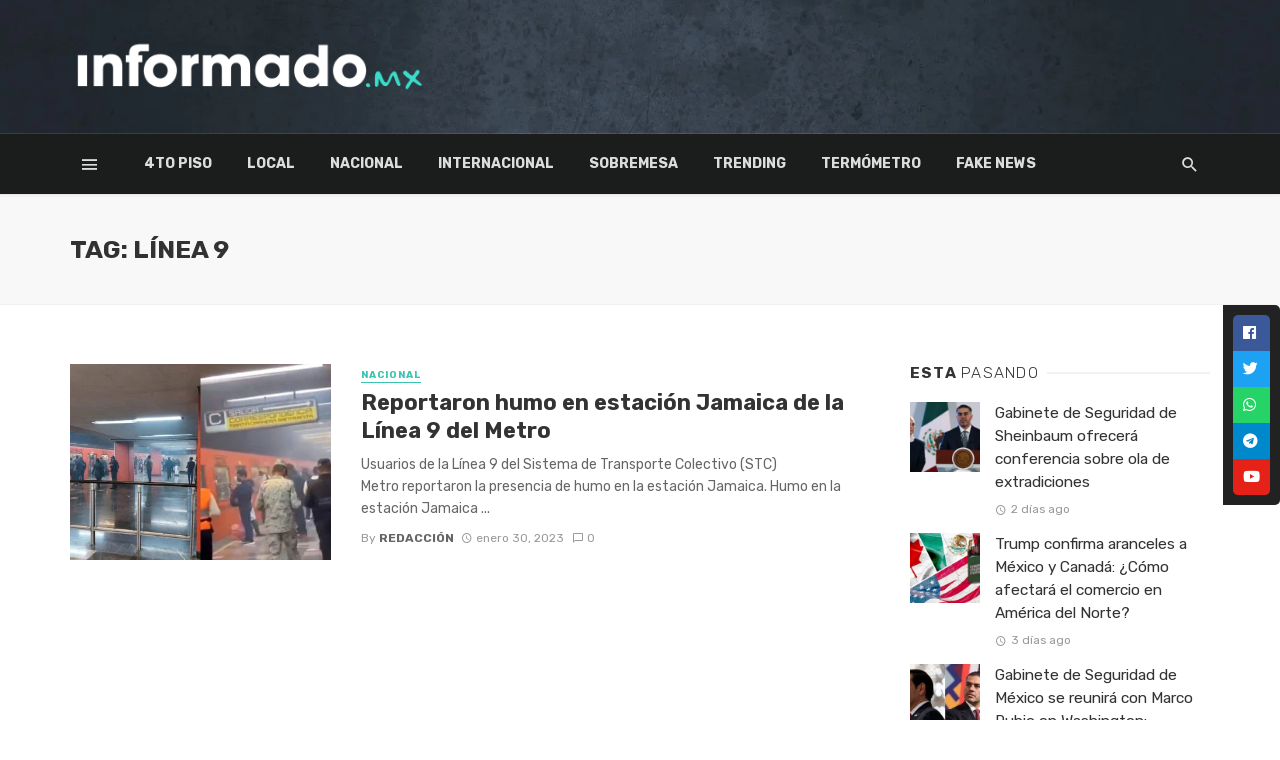

--- FILE ---
content_type: text/html
request_url: https://informado.mx/tag/linea-9/
body_size: 21276
content:
<!DOCTYPE html>
<html lang="es">
<head>
<!-- Google verification -->
<meta name="google-site-verification" content="uANIVgAT4WXtZZlguuzss8TWmcYfyDSIKGqMiR64hdo" />
<!-- Fin Google verification -->
<meta charset="UTF-8" />
<meta name="viewport" content="width=device-width, initial-scale=1"/>
<link rel="profile" href="http://gmpg.org/xfn/11" />
<link rel="pingback" href="https://informado.mx/xmlrpc.php">
<!-- Schema meta -->
<script type="application/javascript">var ajaxurl = "https://informado.mx/wp-admin/admin-ajax.php"</script><meta name='robots' content='index, follow, max-image-preview:large, max-snippet:-1, max-video-preview:-1' />
<!-- This site is optimized with the Yoast SEO plugin v24.5 - https://yoast.com/wordpress/plugins/seo/ -->
<title>Línea 9 archivos | Informado.mx</title>
<link rel="canonical" href="https://informado.mx/tag/linea-9/" />
<meta property="og:locale" content="es_MX" />
<meta property="og:type" content="article" />
<meta property="og:title" content="Línea 9 archivos | Informado.mx" />
<meta property="og:url" content="https://informado.mx/tag/linea-9/" />
<meta property="og:site_name" content="Informado.mx" />
<meta property="og:image" content="https://informado.mx/wp-content/uploads/2021/11/perfil-2.jpg" />
<meta property="og:image:width" content="834" />
<meta property="og:image:height" content="834" />
<meta property="og:image:type" content="image/jpeg" />
<meta name="twitter:card" content="summary_large_image" />
<meta name="twitter:site" content="@InformadoMx_" />
<script type="application/ld+json" class="yoast-schema-graph">{"@context":"https://schema.org","@graph":[{"@type":"CollectionPage","@id":"https://informado.mx/tag/linea-9/","url":"https://informado.mx/tag/linea-9/","name":"Línea 9 archivos | Informado.mx","isPartOf":{"@id":"https://informado.mx/#website"},"primaryImageOfPage":{"@id":"https://informado.mx/tag/linea-9/#primaryimage"},"image":{"@id":"https://informado.mx/tag/linea-9/#primaryimage"},"thumbnailUrl":"https://informado.mx/wp-content/uploads/2023/01/Humo-estacion-Jamaica-Linea-9-Metro.jpeg","breadcrumb":{"@id":"https://informado.mx/tag/linea-9/#breadcrumb"},"inLanguage":"es"},{"@type":"ImageObject","inLanguage":"es","@id":"https://informado.mx/tag/linea-9/#primaryimage","url":"https://informado.mx/wp-content/uploads/2023/01/Humo-estacion-Jamaica-Linea-9-Metro.jpeg","contentUrl":"https://informado.mx/wp-content/uploads/2023/01/Humo-estacion-Jamaica-Linea-9-Metro.jpeg","width":1201,"height":750},{"@type":"BreadcrumbList","@id":"https://informado.mx/tag/linea-9/#breadcrumb","itemListElement":[{"@type":"ListItem","position":1,"name":"Portada","item":"https://informado.mx/"},{"@type":"ListItem","position":2,"name":"Línea 9"}]},{"@type":"WebSite","@id":"https://informado.mx/#website","url":"https://informado.mx/","name":"Informado.mx","description":"Noticias del Pueblo, para el Pueblo","publisher":{"@id":"https://informado.mx/#organization"},"potentialAction":[{"@type":"SearchAction","target":{"@type":"EntryPoint","urlTemplate":"https://informado.mx/?s={search_term_string}"},"query-input":{"@type":"PropertyValueSpecification","valueRequired":true,"valueName":"search_term_string"}}],"inLanguage":"es"},{"@type":"Organization","@id":"https://informado.mx/#organization","name":"Informado Mx","url":"https://informado.mx/","logo":{"@type":"ImageObject","inLanguage":"es","@id":"https://informado.mx/#/schema/logo/image/","url":"https://informado.mx/wp-content/uploads/2021/11/perfil-2.jpg","contentUrl":"https://informado.mx/wp-content/uploads/2021/11/perfil-2.jpg","width":834,"height":834,"caption":"Informado Mx"},"image":{"@id":"https://informado.mx/#/schema/logo/image/"},"sameAs":["https://www.facebook.com/InformadoMex","https://x.com/InformadoMx_","https://www.instagram.com/informado_mx/","https://www.youtube.com/channel/UCcNqTgAUsns0mRjiRbGZhnw"]}]}</script>
<!-- / Yoast SEO plugin. -->
<link rel='dns-prefetch' href='//fonts.googleapis.com' />
<link rel='preconnect' href='https://fonts.gstatic.com' crossorigin />
<link rel="alternate" type="application/rss+xml" title="Informado.mx &raquo; Feed" href="https://informado.mx/feed/" />
<link rel="alternate" type="application/rss+xml" title="Informado.mx &raquo; RSS de los comentarios" href="https://informado.mx/comments/feed/" />
<link rel="alternate" type="application/rss+xml" title="Informado.mx &raquo; Línea 9 RSS de la etiqueta" href="https://informado.mx/tag/linea-9/feed/" />
<style type="text/css">.brave_popup{display:none}</style><script data-no-optimize="1"> var brave_popup_data = {}; var bravepop_emailValidation=false; var brave_popup_videos = {};  var brave_popup_formData = {};var brave_popup_adminUser = false; var brave_popup_pageInfo = {"type":"tag","pageID":"","singleType":""};  var bravepop_emailSuggestions={};</script>		<!-- This site uses the Google Analytics by MonsterInsights plugin v9.2.4 - Using Analytics tracking - https://www.monsterinsights.com/ -->
<script src="//www.googletagmanager.com/gtag/js?id=G-TEVH1FLRQK"  data-cfasync="false" data-wpfc-render="false" type="text/javascript" async></script>
<script data-cfasync="false" data-wpfc-render="false" type="text/javascript">
var mi_version = '9.2.4';
var mi_track_user = true;
var mi_no_track_reason = '';
var MonsterInsightsDefaultLocations = {"page_location":"https:\/\/informado.mx\/tag\/linea-9\/"};
if ( typeof MonsterInsightsPrivacyGuardFilter === 'function' ) {
var MonsterInsightsLocations = (typeof MonsterInsightsExcludeQuery === 'object') ? MonsterInsightsPrivacyGuardFilter( MonsterInsightsExcludeQuery ) : MonsterInsightsPrivacyGuardFilter( MonsterInsightsDefaultLocations );
} else {
var MonsterInsightsLocations = (typeof MonsterInsightsExcludeQuery === 'object') ? MonsterInsightsExcludeQuery : MonsterInsightsDefaultLocations;
}
var disableStrs = [
'ga-disable-G-TEVH1FLRQK',
];
/* Function to detect opted out users */
function __gtagTrackerIsOptedOut() {
for (var index = 0; index < disableStrs.length; index++) {
if (document.cookie.indexOf(disableStrs[index] + '=true') > -1) {
return true;
}
}
return false;
}
/* Disable tracking if the opt-out cookie exists. */
if (__gtagTrackerIsOptedOut()) {
for (var index = 0; index < disableStrs.length; index++) {
window[disableStrs[index]] = true;
}
}
/* Opt-out function */
function __gtagTrackerOptout() {
for (var index = 0; index < disableStrs.length; index++) {
document.cookie = disableStrs[index] + '=true; expires=Thu, 31 Dec 2099 23:59:59 UTC; path=/';
window[disableStrs[index]] = true;
}
}
if ('undefined' === typeof gaOptout) {
function gaOptout() {
__gtagTrackerOptout();
}
}
window.dataLayer = window.dataLayer || [];
window.MonsterInsightsDualTracker = {
helpers: {},
trackers: {},
};
if (mi_track_user) {
function __gtagDataLayer() {
dataLayer.push(arguments);
}
function __gtagTracker(type, name, parameters) {
if (!parameters) {
parameters = {};
}
if (parameters.send_to) {
__gtagDataLayer.apply(null, arguments);
return;
}
if (type === 'event') {
parameters.send_to = monsterinsights_frontend.v4_id;
var hookName = name;
if (typeof parameters['event_category'] !== 'undefined') {
hookName = parameters['event_category'] + ':' + name;
}
if (typeof MonsterInsightsDualTracker.trackers[hookName] !== 'undefined') {
MonsterInsightsDualTracker.trackers[hookName](parameters);
} else {
__gtagDataLayer('event', name, parameters);
}
} else {
__gtagDataLayer.apply(null, arguments);
}
}
__gtagTracker('js', new Date());
__gtagTracker('set', {
'developer_id.dZGIzZG': true,
});
if ( MonsterInsightsLocations.page_location ) {
__gtagTracker('set', MonsterInsightsLocations);
}
__gtagTracker('config', 'G-TEVH1FLRQK', {"forceSSL":"true","link_attribution":"true"} );
window.gtag = __gtagTracker;										(function () {
/* https://developers.google.com/analytics/devguides/collection/analyticsjs/ */
/* ga and __gaTracker compatibility shim. */
var noopfn = function () {
return null;
};
var newtracker = function () {
return new Tracker();
};
var Tracker = function () {
return null;
};
var p = Tracker.prototype;
p.get = noopfn;
p.set = noopfn;
p.send = function () {
var args = Array.prototype.slice.call(arguments);
args.unshift('send');
__gaTracker.apply(null, args);
};
var __gaTracker = function () {
var len = arguments.length;
if (len === 0) {
return;
}
var f = arguments[len - 1];
if (typeof f !== 'object' || f === null || typeof f.hitCallback !== 'function') {
if ('send' === arguments[0]) {
var hitConverted, hitObject = false, action;
if ('event' === arguments[1]) {
if ('undefined' !== typeof arguments[3]) {
hitObject = {
'eventAction': arguments[3],
'eventCategory': arguments[2],
'eventLabel': arguments[4],
'value': arguments[5] ? arguments[5] : 1,
}
}
}
if ('pageview' === arguments[1]) {
if ('undefined' !== typeof arguments[2]) {
hitObject = {
'eventAction': 'page_view',
'page_path': arguments[2],
}
}
}
if (typeof arguments[2] === 'object') {
hitObject = arguments[2];
}
if (typeof arguments[5] === 'object') {
Object.assign(hitObject, arguments[5]);
}
if ('undefined' !== typeof arguments[1].hitType) {
hitObject = arguments[1];
if ('pageview' === hitObject.hitType) {
hitObject.eventAction = 'page_view';
}
}
if (hitObject) {
action = 'timing' === arguments[1].hitType ? 'timing_complete' : hitObject.eventAction;
hitConverted = mapArgs(hitObject);
__gtagTracker('event', action, hitConverted);
}
}
return;
}
function mapArgs(args) {
var arg, hit = {};
var gaMap = {
'eventCategory': 'event_category',
'eventAction': 'event_action',
'eventLabel': 'event_label',
'eventValue': 'event_value',
'nonInteraction': 'non_interaction',
'timingCategory': 'event_category',
'timingVar': 'name',
'timingValue': 'value',
'timingLabel': 'event_label',
'page': 'page_path',
'location': 'page_location',
'title': 'page_title',
'referrer' : 'page_referrer',
};
for (arg in args) {
if (!(!args.hasOwnProperty(arg) || !gaMap.hasOwnProperty(arg))) {
hit[gaMap[arg]] = args[arg];
} else {
hit[arg] = args[arg];
}
}
return hit;
}
try {
f.hitCallback();
} catch (ex) {
}
};
__gaTracker.create = newtracker;
__gaTracker.getByName = newtracker;
__gaTracker.getAll = function () {
return [];
};
__gaTracker.remove = noopfn;
__gaTracker.loaded = true;
window['__gaTracker'] = __gaTracker;
})();
} else {
console.log("");
(function () {
function __gtagTracker() {
return null;
}
window['__gtagTracker'] = __gtagTracker;
window['gtag'] = __gtagTracker;
})();
}
</script>
<!-- / Google Analytics by MonsterInsights -->
<script type="text/javascript">
/* <![CDATA[ */
window._wpemojiSettings = {"baseUrl":"https:\/\/s.w.org\/images\/core\/emoji\/15.0.3\/72x72\/","ext":".png","svgUrl":"https:\/\/s.w.org\/images\/core\/emoji\/15.0.3\/svg\/","svgExt":".svg","source":{"concatemoji":"https:\/\/informado.mx\/wp-includes\/js\/wp-emoji-release.min.js?ver=6.6.2"}};
/*! This file is auto-generated */
!function(i,n){var o,s,e;function c(e){try{var t={supportTests:e,timestamp:(new Date).valueOf()};sessionStorage.setItem(o,JSON.stringify(t))}catch(e){}}function p(e,t,n){e.clearRect(0,0,e.canvas.width,e.canvas.height),e.fillText(t,0,0);var t=new Uint32Array(e.getImageData(0,0,e.canvas.width,e.canvas.height).data),r=(e.clearRect(0,0,e.canvas.width,e.canvas.height),e.fillText(n,0,0),new Uint32Array(e.getImageData(0,0,e.canvas.width,e.canvas.height).data));return t.every(function(e,t){return e===r[t]})}function u(e,t,n){switch(t){case"flag":return n(e,"\ud83c\udff3\ufe0f\u200d\u26a7\ufe0f","\ud83c\udff3\ufe0f\u200b\u26a7\ufe0f")?!1:!n(e,"\ud83c\uddfa\ud83c\uddf3","\ud83c\uddfa\u200b\ud83c\uddf3")&&!n(e,"\ud83c\udff4\udb40\udc67\udb40\udc62\udb40\udc65\udb40\udc6e\udb40\udc67\udb40\udc7f","\ud83c\udff4\u200b\udb40\udc67\u200b\udb40\udc62\u200b\udb40\udc65\u200b\udb40\udc6e\u200b\udb40\udc67\u200b\udb40\udc7f");case"emoji":return!n(e,"\ud83d\udc26\u200d\u2b1b","\ud83d\udc26\u200b\u2b1b")}return!1}function f(e,t,n){var r="undefined"!=typeof WorkerGlobalScope&&self instanceof WorkerGlobalScope?new OffscreenCanvas(300,150):i.createElement("canvas"),a=r.getContext("2d",{willReadFrequently:!0}),o=(a.textBaseline="top",a.font="600 32px Arial",{});return e.forEach(function(e){o[e]=t(a,e,n)}),o}function t(e){var t=i.createElement("script");t.src=e,t.defer=!0,i.head.appendChild(t)}"undefined"!=typeof Promise&&(o="wpEmojiSettingsSupports",s=["flag","emoji"],n.supports={everything:!0,everythingExceptFlag:!0},e=new Promise(function(e){i.addEventListener("DOMContentLoaded",e,{once:!0})}),new Promise(function(t){var n=function(){try{var e=JSON.parse(sessionStorage.getItem(o));if("object"==typeof e&&"number"==typeof e.timestamp&&(new Date).valueOf()<e.timestamp+604800&&"object"==typeof e.supportTests)return e.supportTests}catch(e){}return null}();if(!n){if("undefined"!=typeof Worker&&"undefined"!=typeof OffscreenCanvas&&"undefined"!=typeof URL&&URL.createObjectURL&&"undefined"!=typeof Blob)try{var e="postMessage("+f.toString()+"("+[JSON.stringify(s),u.toString(),p.toString()].join(",")+"));",r=new Blob([e],{type:"text/javascript"}),a=new Worker(URL.createObjectURL(r),{name:"wpTestEmojiSupports"});return void(a.onmessage=function(e){c(n=e.data),a.terminate(),t(n)})}catch(e){}c(n=f(s,u,p))}t(n)}).then(function(e){for(var t in e)n.supports[t]=e[t],n.supports.everything=n.supports.everything&&n.supports[t],"flag"!==t&&(n.supports.everythingExceptFlag=n.supports.everythingExceptFlag&&n.supports[t]);n.supports.everythingExceptFlag=n.supports.everythingExceptFlag&&!n.supports.flag,n.DOMReady=!1,n.readyCallback=function(){n.DOMReady=!0}}).then(function(){return e}).then(function(){var e;n.supports.everything||(n.readyCallback(),(e=n.source||{}).concatemoji?t(e.concatemoji):e.wpemoji&&e.twemoji&&(t(e.twemoji),t(e.wpemoji)))}))}((window,document),window._wpemojiSettings);
/* ]]> */
</script>
<link rel='stylesheet' id='twb-open-sans-css' href='https://fonts.googleapis.com/css?family=Open+Sans%3A300%2C400%2C500%2C600%2C700%2C800&#038;display=swap&#038;ver=6.6.2' type='text/css' media='all' />
<!-- <link rel='stylesheet' id='twbbwg-global-css' href='https://informado.mx/wp-content/plugins/photo-gallery/booster/assets/css/global.css?ver=1.0.0' type='text/css' media='all' /> -->
<link rel="stylesheet" type="text/css" href="//informado.mx/wp-content/cache/wpfc-minified/6vsxp5x4/ftuv4.css" media="all"/>
<style id='wp-emoji-styles-inline-css' type='text/css'>
img.wp-smiley, img.emoji {
display: inline !important;
border: none !important;
box-shadow: none !important;
height: 1em !important;
width: 1em !important;
margin: 0 0.07em !important;
vertical-align: -0.1em !important;
background: none !important;
padding: 0 !important;
}
</style>
<!-- <link rel='stylesheet' id='wp-block-library-css' href='https://informado.mx/wp-includes/css/dist/block-library/style.min.css?ver=6.6.2' type='text/css' media='all' /> -->
<!-- <link rel='stylesheet' id='youtube-playlist-cgb-style-css-css' href='https://informado.mx/wp-content/plugins/wiloke-youtube-playlist/dist/blocks.style.build.css' type='text/css' media='all' /> -->
<!-- <link rel='stylesheet' id='swiper-css' href='https://informado.mx/wp-content/plugins/wp-tiktok-feed/assets/frontend/swiper/swiper.min.css?ver=4.4.4' type='text/css' media='all' /> -->
<!-- <link rel='stylesheet' id='qlttf-frontend-css' href='https://informado.mx/wp-content/plugins/wp-tiktok-feed/build/frontend/css/style.css?ver=4.4.4' type='text/css' media='all' /> -->
<link rel="stylesheet" type="text/css" href="//informado.mx/wp-content/cache/wpfc-minified/jymyikj4/ftuv4.css" media="all"/>
<style id='classic-theme-styles-inline-css' type='text/css'>
/*! This file is auto-generated */
.wp-block-button__link{color:#fff;background-color:#32373c;border-radius:9999px;box-shadow:none;text-decoration:none;padding:calc(.667em + 2px) calc(1.333em + 2px);font-size:1.125em}.wp-block-file__button{background:#32373c;color:#fff;text-decoration:none}
</style>
<style id='global-styles-inline-css' type='text/css'>
:root{--wp--preset--aspect-ratio--square: 1;--wp--preset--aspect-ratio--4-3: 4/3;--wp--preset--aspect-ratio--3-4: 3/4;--wp--preset--aspect-ratio--3-2: 3/2;--wp--preset--aspect-ratio--2-3: 2/3;--wp--preset--aspect-ratio--16-9: 16/9;--wp--preset--aspect-ratio--9-16: 9/16;--wp--preset--color--black: #000000;--wp--preset--color--cyan-bluish-gray: #abb8c3;--wp--preset--color--white: #ffffff;--wp--preset--color--pale-pink: #f78da7;--wp--preset--color--vivid-red: #cf2e2e;--wp--preset--color--luminous-vivid-orange: #ff6900;--wp--preset--color--luminous-vivid-amber: #fcb900;--wp--preset--color--light-green-cyan: #7bdcb5;--wp--preset--color--vivid-green-cyan: #00d084;--wp--preset--color--pale-cyan-blue: #8ed1fc;--wp--preset--color--vivid-cyan-blue: #0693e3;--wp--preset--color--vivid-purple: #9b51e0;--wp--preset--gradient--vivid-cyan-blue-to-vivid-purple: linear-gradient(135deg,rgba(6,147,227,1) 0%,rgb(155,81,224) 100%);--wp--preset--gradient--light-green-cyan-to-vivid-green-cyan: linear-gradient(135deg,rgb(122,220,180) 0%,rgb(0,208,130) 100%);--wp--preset--gradient--luminous-vivid-amber-to-luminous-vivid-orange: linear-gradient(135deg,rgba(252,185,0,1) 0%,rgba(255,105,0,1) 100%);--wp--preset--gradient--luminous-vivid-orange-to-vivid-red: linear-gradient(135deg,rgba(255,105,0,1) 0%,rgb(207,46,46) 100%);--wp--preset--gradient--very-light-gray-to-cyan-bluish-gray: linear-gradient(135deg,rgb(238,238,238) 0%,rgb(169,184,195) 100%);--wp--preset--gradient--cool-to-warm-spectrum: linear-gradient(135deg,rgb(74,234,220) 0%,rgb(151,120,209) 20%,rgb(207,42,186) 40%,rgb(238,44,130) 60%,rgb(251,105,98) 80%,rgb(254,248,76) 100%);--wp--preset--gradient--blush-light-purple: linear-gradient(135deg,rgb(255,206,236) 0%,rgb(152,150,240) 100%);--wp--preset--gradient--blush-bordeaux: linear-gradient(135deg,rgb(254,205,165) 0%,rgb(254,45,45) 50%,rgb(107,0,62) 100%);--wp--preset--gradient--luminous-dusk: linear-gradient(135deg,rgb(255,203,112) 0%,rgb(199,81,192) 50%,rgb(65,88,208) 100%);--wp--preset--gradient--pale-ocean: linear-gradient(135deg,rgb(255,245,203) 0%,rgb(182,227,212) 50%,rgb(51,167,181) 100%);--wp--preset--gradient--electric-grass: linear-gradient(135deg,rgb(202,248,128) 0%,rgb(113,206,126) 100%);--wp--preset--gradient--midnight: linear-gradient(135deg,rgb(2,3,129) 0%,rgb(40,116,252) 100%);--wp--preset--font-size--small: 13px;--wp--preset--font-size--medium: 20px;--wp--preset--font-size--large: 36px;--wp--preset--font-size--x-large: 42px;--wp--preset--spacing--20: 0.44rem;--wp--preset--spacing--30: 0.67rem;--wp--preset--spacing--40: 1rem;--wp--preset--spacing--50: 1.5rem;--wp--preset--spacing--60: 2.25rem;--wp--preset--spacing--70: 3.38rem;--wp--preset--spacing--80: 5.06rem;--wp--preset--shadow--natural: 6px 6px 9px rgba(0, 0, 0, 0.2);--wp--preset--shadow--deep: 12px 12px 50px rgba(0, 0, 0, 0.4);--wp--preset--shadow--sharp: 6px 6px 0px rgba(0, 0, 0, 0.2);--wp--preset--shadow--outlined: 6px 6px 0px -3px rgba(255, 255, 255, 1), 6px 6px rgba(0, 0, 0, 1);--wp--preset--shadow--crisp: 6px 6px 0px rgba(0, 0, 0, 1);}:where(.is-layout-flex){gap: 0.5em;}:where(.is-layout-grid){gap: 0.5em;}body .is-layout-flex{display: flex;}.is-layout-flex{flex-wrap: wrap;align-items: center;}.is-layout-flex > :is(*, div){margin: 0;}body .is-layout-grid{display: grid;}.is-layout-grid > :is(*, div){margin: 0;}:where(.wp-block-columns.is-layout-flex){gap: 2em;}:where(.wp-block-columns.is-layout-grid){gap: 2em;}:where(.wp-block-post-template.is-layout-flex){gap: 1.25em;}:where(.wp-block-post-template.is-layout-grid){gap: 1.25em;}.has-black-color{color: var(--wp--preset--color--black) !important;}.has-cyan-bluish-gray-color{color: var(--wp--preset--color--cyan-bluish-gray) !important;}.has-white-color{color: var(--wp--preset--color--white) !important;}.has-pale-pink-color{color: var(--wp--preset--color--pale-pink) !important;}.has-vivid-red-color{color: var(--wp--preset--color--vivid-red) !important;}.has-luminous-vivid-orange-color{color: var(--wp--preset--color--luminous-vivid-orange) !important;}.has-luminous-vivid-amber-color{color: var(--wp--preset--color--luminous-vivid-amber) !important;}.has-light-green-cyan-color{color: var(--wp--preset--color--light-green-cyan) !important;}.has-vivid-green-cyan-color{color: var(--wp--preset--color--vivid-green-cyan) !important;}.has-pale-cyan-blue-color{color: var(--wp--preset--color--pale-cyan-blue) !important;}.has-vivid-cyan-blue-color{color: var(--wp--preset--color--vivid-cyan-blue) !important;}.has-vivid-purple-color{color: var(--wp--preset--color--vivid-purple) !important;}.has-black-background-color{background-color: var(--wp--preset--color--black) !important;}.has-cyan-bluish-gray-background-color{background-color: var(--wp--preset--color--cyan-bluish-gray) !important;}.has-white-background-color{background-color: var(--wp--preset--color--white) !important;}.has-pale-pink-background-color{background-color: var(--wp--preset--color--pale-pink) !important;}.has-vivid-red-background-color{background-color: var(--wp--preset--color--vivid-red) !important;}.has-luminous-vivid-orange-background-color{background-color: var(--wp--preset--color--luminous-vivid-orange) !important;}.has-luminous-vivid-amber-background-color{background-color: var(--wp--preset--color--luminous-vivid-amber) !important;}.has-light-green-cyan-background-color{background-color: var(--wp--preset--color--light-green-cyan) !important;}.has-vivid-green-cyan-background-color{background-color: var(--wp--preset--color--vivid-green-cyan) !important;}.has-pale-cyan-blue-background-color{background-color: var(--wp--preset--color--pale-cyan-blue) !important;}.has-vivid-cyan-blue-background-color{background-color: var(--wp--preset--color--vivid-cyan-blue) !important;}.has-vivid-purple-background-color{background-color: var(--wp--preset--color--vivid-purple) !important;}.has-black-border-color{border-color: var(--wp--preset--color--black) !important;}.has-cyan-bluish-gray-border-color{border-color: var(--wp--preset--color--cyan-bluish-gray) !important;}.has-white-border-color{border-color: var(--wp--preset--color--white) !important;}.has-pale-pink-border-color{border-color: var(--wp--preset--color--pale-pink) !important;}.has-vivid-red-border-color{border-color: var(--wp--preset--color--vivid-red) !important;}.has-luminous-vivid-orange-border-color{border-color: var(--wp--preset--color--luminous-vivid-orange) !important;}.has-luminous-vivid-amber-border-color{border-color: var(--wp--preset--color--luminous-vivid-amber) !important;}.has-light-green-cyan-border-color{border-color: var(--wp--preset--color--light-green-cyan) !important;}.has-vivid-green-cyan-border-color{border-color: var(--wp--preset--color--vivid-green-cyan) !important;}.has-pale-cyan-blue-border-color{border-color: var(--wp--preset--color--pale-cyan-blue) !important;}.has-vivid-cyan-blue-border-color{border-color: var(--wp--preset--color--vivid-cyan-blue) !important;}.has-vivid-purple-border-color{border-color: var(--wp--preset--color--vivid-purple) !important;}.has-vivid-cyan-blue-to-vivid-purple-gradient-background{background: var(--wp--preset--gradient--vivid-cyan-blue-to-vivid-purple) !important;}.has-light-green-cyan-to-vivid-green-cyan-gradient-background{background: var(--wp--preset--gradient--light-green-cyan-to-vivid-green-cyan) !important;}.has-luminous-vivid-amber-to-luminous-vivid-orange-gradient-background{background: var(--wp--preset--gradient--luminous-vivid-amber-to-luminous-vivid-orange) !important;}.has-luminous-vivid-orange-to-vivid-red-gradient-background{background: var(--wp--preset--gradient--luminous-vivid-orange-to-vivid-red) !important;}.has-very-light-gray-to-cyan-bluish-gray-gradient-background{background: var(--wp--preset--gradient--very-light-gray-to-cyan-bluish-gray) !important;}.has-cool-to-warm-spectrum-gradient-background{background: var(--wp--preset--gradient--cool-to-warm-spectrum) !important;}.has-blush-light-purple-gradient-background{background: var(--wp--preset--gradient--blush-light-purple) !important;}.has-blush-bordeaux-gradient-background{background: var(--wp--preset--gradient--blush-bordeaux) !important;}.has-luminous-dusk-gradient-background{background: var(--wp--preset--gradient--luminous-dusk) !important;}.has-pale-ocean-gradient-background{background: var(--wp--preset--gradient--pale-ocean) !important;}.has-electric-grass-gradient-background{background: var(--wp--preset--gradient--electric-grass) !important;}.has-midnight-gradient-background{background: var(--wp--preset--gradient--midnight) !important;}.has-small-font-size{font-size: var(--wp--preset--font-size--small) !important;}.has-medium-font-size{font-size: var(--wp--preset--font-size--medium) !important;}.has-large-font-size{font-size: var(--wp--preset--font-size--large) !important;}.has-x-large-font-size{font-size: var(--wp--preset--font-size--x-large) !important;}
:where(.wp-block-post-template.is-layout-flex){gap: 1.25em;}:where(.wp-block-post-template.is-layout-grid){gap: 1.25em;}
:where(.wp-block-columns.is-layout-flex){gap: 2em;}:where(.wp-block-columns.is-layout-grid){gap: 2em;}
:root :where(.wp-block-pullquote){font-size: 1.5em;line-height: 1.6;}
</style>
<!-- <link rel='stylesheet' id='fontawesome-latest-css-css' href='https://informado.mx/wp-content/plugins/accesspress-social-login-lite/css/font-awesome/all.min.css?ver=3.4.8' type='text/css' media='all' /> -->
<!-- <link rel='stylesheet' id='apsl-frontend-css-css' href='https://informado.mx/wp-content/plugins/accesspress-social-login-lite/css/frontend.css?ver=3.4.8' type='text/css' media='all' /> -->
<!-- <link rel='stylesheet' id='kiwi-icomoon-css' href='https://informado.mx/wp-content/plugins/kiwi-social-share/assets/vendors/icomoon/style.css?ver=2.1.8' type='text/css' media='all' /> -->
<!-- <link rel='stylesheet' id='bwg_fonts-css' href='https://informado.mx/wp-content/plugins/photo-gallery/css/bwg-fonts/fonts.css?ver=0.0.1' type='text/css' media='all' /> -->
<!-- <link rel='stylesheet' id='sumoselect-css' href='https://informado.mx/wp-content/plugins/photo-gallery/css/sumoselect.min.css?ver=3.4.6' type='text/css' media='all' /> -->
<!-- <link rel='stylesheet' id='mCustomScrollbar-css' href='https://informado.mx/wp-content/plugins/photo-gallery/css/jquery.mCustomScrollbar.min.css?ver=3.1.5' type='text/css' media='all' /> -->
<link rel="stylesheet" type="text/css" href="//informado.mx/wp-content/cache/wpfc-minified/ln6xmbxh/ftuv4.css" media="all"/>
<link rel='stylesheet' id='bwg_googlefonts-css' href='https://fonts.googleapis.com/css?family=Ubuntu&#038;subset=greek,latin,greek-ext,vietnamese,cyrillic-ext,latin-ext,cyrillic' type='text/css' media='all' />
<!-- <link rel='stylesheet' id='bwg_frontend-css' href='https://informado.mx/wp-content/plugins/photo-gallery/css/styles.min.css?ver=1.8.31' type='text/css' media='all' /> -->
<!-- <link rel='stylesheet' id='bkswcss-css' href='https://informado.mx/wp-content/plugins/tnm-shortcode/css/shortcode.css?ver=6.6.2' type='text/css' media='all' /> -->
<!-- <link rel='stylesheet' id='wil-yp-css-css' href='https://informado.mx/wp-content/plugins/wiloke-youtube-playlist/assets/css/styles.css?ver=1.0' type='text/css' media='all' /> -->
<!-- <link rel='stylesheet' id='thenextmag_vendors-css' href='https://informado.mx/wp-content/themes/the-next-mag/css/vendors.css?ver=6.6.2' type='text/css' media='all' /> -->
<!-- <link rel='stylesheet' id='thenextmag-style-css' href='https://informado.mx/wp-content/themes/the-next-mag/css/style.css?ver=6.6.2' type='text/css' media='all' /> -->
<link rel="stylesheet" type="text/css" href="//informado.mx/wp-content/cache/wpfc-minified/7wu724od/ftuv4.css" media="all"/>
<style id='thenextmag-style-inline-css' type='text/css'>
.sticky-header.is-fixed > .navigation-bar
{background: #1b1d1c;}#mnmd-mobile-header
{background: #1b1d1c;}::selection {color: #FFF; background: #3AC4B0;}::-webkit-selection {color: #FFF; background: #3AC4B0;}
.post--vertical-thumb-background-point-circle .post__thumb:before {--background-shadow: #3AC4B0;} .pattern-circle-background-stripe:before {
background: repeating-linear-gradient(45deg, transparent, transparent 6px, #3AC4B0 6px, #3AC4B0 12px);}.navigation--main .sub-menu li:hover>a, a, a:hover, a:focus, a:active, .color-primary, .site-title, .mnmd-widget-indexed-posts-b .posts-list > li .post__title:after,
.author-box .author-name a, 
.woocommerce div.product p.price, .woocommerce div.product span.price,
.woocommerce-message::before, .woocommerce-info::before, .woocommerce-error::before, .woocommerce-downloads .woocommerce-info:before,
.woocommerce table.shop_table a.remove:hover, .woocommerce.widget .woocommerce-mini-cart  a.remove_from_cart_button:hover,
.woocommerce-MyAccount-navigation .woocommerce-MyAccount-navigation-link.is-active a,
.woocommerce-MyAccount-navigation .woocommerce-MyAccount-navigation-link a:hover,
.woocommerce.widget_product_tag_cloud .tagcloud a:hover,
.wc-block-grid__product-rating .star-rating span:before, .wc-block-grid__product-rating .wc-block-grid__product-rating__stars span:before,
.woocommerce .star-rating span::before
{color: #3AC4B0;}.mnmd-featured-block-m.background-primary .post--horizontal-reverse-fullwidth .post__text:before, .mnmd-featured-block-l.background-primary .section-main .post-sub, .mnmd-featured-block-r.mnmd-featured-block-r-has-background-theme:after, .mnmd-widget-indexed-posts-a .posts-list>li .post__thumb:after, .btn-rectangle-large, .post-no-thumb-space-large, .post--horizontal-read-more-rotate .post__text-column.post__text-button:before, .mnmd-posts-block-q .section-sub .post-sub .post-sub-wrap:before, .background-hover-fixed:before, .post--overlay-text-style-card .post__readmore:hover a, .post--overlay-background-theme .background-img:after, .category-tile__name, .cat-0.cat-theme-bg.cat-theme-bg, .primary-bg-color, .navigation--main > li > a:before, .mnmd-pagination__item-current, .mnmd-pagination__item-current:hover, 
.mnmd-pagination__item-current:focus, .mnmd-pagination__item-current:active, .mnmd-pagination--next-n-prev .mnmd-pagination__links a:last-child .mnmd-pagination__item,
.subscribe-form__fields input[type='submit'], .has-overlap-bg:before, .post__cat--bg, a.post__cat--bg, .entry-cat--bg, a.entry-cat--bg, 
.comments-count-box, .mnmd-widget--box .widget__title,  .posts-list > li .post__thumb:after, 
.widget_calendar td a:before, .widget_calendar #today, .widget_calendar #today a, .entry-action-btn, .posts-navigation__label:before, 
.comment-form .form-submit input[type='submit'], .mnmd-carousel-dots-b .swiper-pagination-bullet-active,
.site-header--side-logo .header-logo:not(.header-logo--mobile), .list-square-bullet > li > *:before, .list-square-bullet-exclude-first > li:not(:first-child) > *:before,
.btn-primary, .btn-primary:active, .btn-primary:focus, .btn-primary:hover, 
.btn-primary.active.focus, .btn-primary.active:focus, .btn-primary.active:hover, .btn-primary:active.focus, .btn-primary:active:focus, .btn-primary:active:hover,
.woocommerce .wp-block-button:not(.wc-block-grid__product-add-to-cart) .wp-block-button__link,
.woocommerce .wp-block-button:not(.wc-block-grid__product-add-to-cart) .wp-block-button__link,
.woocommerce .wc-block-grid__product .wp-block-button__link:hover,
.woocommerce #respond input#submit:hover, .woocommerce a.button:hover, .woocommerce button.button:hover, .woocommerce input.button:hover,
.editor-styles-wrapper .wc-block-grid__products .wc-block-grid__product .wc-block-grid__product-onsale, .wc-block-grid__product-onsale,
.woocommerce ul.products li.product .onsale,
.woocommerce nav.woocommerce-pagination ul li a:focus, .woocommerce nav.woocommerce-pagination ul li a:hover, .woocommerce nav.woocommerce-pagination ul li span.current,
.woocommerce span.onsale, .woocommerce div.product .woocommerce-tabs ul.tabs li.active, 
.woocommerce-Tabs-panel .comment-reply-title:before,.woocommerce a.button.alt, .woocommerce a.button.alt:hover,
.woocommerce button.button.alt, .woocommerce button.button.alt:hover, .woocommerce-account .addresses .title a.edit,
.woocommerce-message a.button, .woocommerce-downloads .woocommerce-Message a.button,
.woocommerce button.button,
.woocommerce a.button.wc-backward,
.woocommerce .widget_shopping_cart .buttons a, .woocommerce.widget_shopping_cart .buttons a,
.woocommerce.widget_product_search .woocommerce-product-search button,
.atbs-style-page-content-store .wp-block-cover .wp-block-button__link,
.woocommerce ul.products li.product .onsale,
.woocommerce .wc-block-grid__product .wp-block-button__link:hover,
.woocommerce button.button, .woocommerce a.button.wc-backward,
.atbs-style-page-content-store .wp-block-button__link:hover,
.woocommerce div.product form.cart .button:hover,
div.wpforms-container-full .wpforms-form button[type=submit], div.wpforms-container-full .wpforms-form button[type=submit]:hover
{background-color: #3AC4B0;}.site-header--skin-4 .navigation--main > li > a:before
{background-color: #3AC4B0 !important;}.post-score-hexagon .hexagon-svg g path
{fill: #3AC4B0;}.mnmd-featured-block-r.mnmd-featured-block-r-has-background-theme .section-sub, .has-overlap-frame:before, .mnmd-gallery-slider .fotorama__thumb-border, .bypostauthor > .comment-body .comment-author > img
{border-color: #3AC4B0;}.mnmd-pagination--next-n-prev .mnmd-pagination__links a:last-child .mnmd-pagination__item:after
{border-left-color: #3AC4B0;}.bk-preload-wrapper:after, .comments-count-box:before, .woocommerce-error, .woocommerce-message, .woocommerce-info
{border-top-color: #3AC4B0;}.bk-preload-wrapper:after
{border-bottom-color: #3AC4B0;}.navigation--offcanvas li > a:after
{border-right-color: #3AC4B0;}.post--single-cover-gradient .single-header
{
background-image: -webkit-linear-gradient( bottom , #3AC4B0 0%, rgba(252, 60, 45, 0.7) 50%, rgba(252, 60, 45, 0) 100%);
background-image: linear-gradient(to top, #3AC4B0 0%, rgba(252, 60, 45, 0.7) 50%, rgba(252, 60, 45, 0) 100%);
}.subscribe-form__fields input[type='submit']:hover,
.comment-form .form-submit input[type='submit']:active, .comment-form .form-submit input[type='submit']:focus, .comment-form .form-submit input[type='submit']:hover
{background-color: #27C4AC;}mnmd-video-box__playlist .is-playing .post__thumb:after { content: 'Now playing'; }
.tnm-has-custom-bg-pattern .single-entry--template-4 .single-header--has-pattern, 
.tnm-has-custom-bg-pattern  .single-entry--billboard-overlap-title .single-header--svg-bg.single-header--has-pattern, 
.tnm-has-custom-bg-pattern .site-footer.has-bg-pattern:before, 
.tnm-has-custom-bg-pattern .background-svg-pattern
{background-image: url("data:image/svg+xml,background-color: %230a363f%3B background-image: url%28%27data:image/svg%2Bxml%2C%253Csvg width=%276%27 height=%276%27 viewBox=%270 0 6 6%27 xmlns=%27http://www.w3.org/2000/svg%27%253E%253Cg fill=%27%25230fad90%27 fill-opacity=%270.36%27 fill-rule=%27evenodd%27%253E%253Cpath d=%27M5 0h1L0 6V5zM6 5v1H5z%27/%253E%253C/g%253E%253C/svg%253E%27%29%3B");}
</style>
<!-- <link rel='stylesheet' id='fancybox-css' href='https://informado.mx/wp-content/plugins/easy-fancybox/fancybox/1.5.4/jquery.fancybox.min.css?ver=6.6.2' type='text/css' media='screen' /> -->
<link rel="stylesheet" type="text/css" href="//informado.mx/wp-content/cache/wpfc-minified/1n0qrdym/ftuv4.css" media="screen"/>
<link rel="preload" as="style" href="https://fonts.googleapis.com/css?family=Rubik:300,400,500,700,900,300italic,400italic,500italic,700italic,900italic&#038;subset=latin&#038;display=swap&#038;ver=6.6.2" /><link rel="stylesheet" href="https://fonts.googleapis.com/css?family=Rubik:300,400,500,700,900,300italic,400italic,500italic,700italic,900italic&#038;subset=latin&#038;display=swap&#038;ver=6.6.2" media="print" onload="this.media='all'"><noscript><link rel="stylesheet" href="https://fonts.googleapis.com/css?family=Rubik:300,400,500,700,900,300italic,400italic,500italic,700italic,900italic&#038;subset=latin&#038;display=swap&#038;ver=6.6.2" /></noscript><script src='//informado.mx/wp-content/cache/wpfc-minified/qab3kkxi/ftuv4.js' type="text/javascript"></script>
<!-- <script type="text/javascript" src="https://informado.mx/wp-includes/js/jquery/jquery.min.js?ver=3.7.1" id="jquery-core-js"></script> -->
<!-- <script type="text/javascript" src="https://informado.mx/wp-includes/js/jquery/jquery-migrate.min.js?ver=3.4.1" id="jquery-migrate-js"></script> -->
<!-- <script type="text/javascript" src="https://informado.mx/wp-content/plugins/photo-gallery/booster/assets/js/circle-progress.js?ver=1.2.2" id="twbbwg-circle-js"></script> -->
<script type="text/javascript" id="twbbwg-global-js-extra">
/* <![CDATA[ */
var twb = {"nonce":"ab5c0859f9","ajax_url":"https:\/\/informado.mx\/wp-admin\/admin-ajax.php","plugin_url":"https:\/\/informado.mx\/wp-content\/plugins\/photo-gallery\/booster","href":"https:\/\/informado.mx\/wp-admin\/admin.php?page=twbbwg_photo-gallery"};
var twb = {"nonce":"ab5c0859f9","ajax_url":"https:\/\/informado.mx\/wp-admin\/admin-ajax.php","plugin_url":"https:\/\/informado.mx\/wp-content\/plugins\/photo-gallery\/booster","href":"https:\/\/informado.mx\/wp-admin\/admin.php?page=twbbwg_photo-gallery"};
/* ]]> */
</script>
<script src='//informado.mx/wp-content/cache/wpfc-minified/ftgze0k3/ftuv4.js' type="text/javascript"></script>
<!-- <script type="text/javascript" src="https://informado.mx/wp-content/plugins/photo-gallery/booster/assets/js/global.js?ver=1.0.0" id="twbbwg-global-js"></script> -->
<!-- <script type="text/javascript" src="https://informado.mx/wp-content/plugins/google-analytics-for-wordpress/assets/js/frontend-gtag.min.js?ver=9.2.4" id="monsterinsights-frontend-script-js" async="async" data-wp-strategy="async"></script> -->
<script data-cfasync="false" data-wpfc-render="false" type="text/javascript" id='monsterinsights-frontend-script-js-extra'>/* <![CDATA[ */
var monsterinsights_frontend = {"js_events_tracking":"true","download_extensions":"doc,pdf,ppt,zip,xls,docx,pptx,xlsx","inbound_paths":"[{\"path\":\"\\\/go\\\/\",\"label\":\"affiliate\"},{\"path\":\"\\\/recommend\\\/\",\"label\":\"affiliate\"}]","home_url":"https:\/\/informado.mx","hash_tracking":"false","v4_id":"G-TEVH1FLRQK"};/* ]]> */
</script>
<script src='//informado.mx/wp-content/cache/wpfc-minified/g3sri74y/ftuv4.js' type="text/javascript"></script>
<!-- <script type="text/javascript" src="https://informado.mx/wp-content/plugins/accesspress-social-login-lite/js/frontend.js?ver=3.4.8" id="apsl-frontend-js-js"></script> -->
<!-- <script type="text/javascript" src="https://informado.mx/wp-content/plugins/photo-gallery/js/jquery.sumoselect.min.js?ver=3.4.6" id="sumoselect-js"></script> -->
<!-- <script type="text/javascript" src="https://informado.mx/wp-content/plugins/photo-gallery/js/tocca.min.js?ver=2.0.9" id="bwg_mobile-js"></script> -->
<!-- <script type="text/javascript" src="https://informado.mx/wp-content/plugins/photo-gallery/js/jquery.mCustomScrollbar.concat.min.js?ver=3.1.5" id="mCustomScrollbar-js"></script> -->
<!-- <script type="text/javascript" src="https://informado.mx/wp-content/plugins/photo-gallery/js/jquery.fullscreen.min.js?ver=0.6.0" id="jquery-fullscreen-js"></script> -->
<script type="text/javascript" id="bwg_frontend-js-extra">
/* <![CDATA[ */
var bwg_objectsL10n = {"bwg_field_required":"este campo es obligatorio.","bwg_mail_validation":"Esta no es una direcci\u00f3n de correo electr\u00f3nico v\u00e1lida.","bwg_search_result":"No hay im\u00e1genes que coincidan con tu b\u00fasqueda.","bwg_select_tag":"Seleccionar la etiqueta","bwg_order_by":"Ordenar por","bwg_search":"Buscar","bwg_show_ecommerce":"Mostrar el comercio electr\u00f3nico","bwg_hide_ecommerce":"Ocultar el comercio electr\u00f3nico","bwg_show_comments":"Restaurar","bwg_hide_comments":"Ocultar comentarios","bwg_restore":"Restaurar","bwg_maximize":"Maximizar","bwg_fullscreen":"Pantalla completa","bwg_exit_fullscreen":"Salir de pantalla completa","bwg_search_tag":"BUSCAR...","bwg_tag_no_match":"No se han encontrado etiquetas","bwg_all_tags_selected":"Todas las etiquetas seleccionadas","bwg_tags_selected":"etiqueta seleccionada","play":"Reproducir","pause":"Pausar","is_pro":"","bwg_play":"Reproducir","bwg_pause":"Pausar","bwg_hide_info":"Anterior informaci\u00f3n","bwg_show_info":"Mostrar info","bwg_hide_rating":"Ocultar las valoraciones","bwg_show_rating":"Mostrar la valoraci\u00f3n","ok":"Aceptar","cancel":"Cancelar","select_all":"Seleccionar todo","lazy_load":"0","lazy_loader":"https:\/\/informado.mx\/wp-content\/plugins\/photo-gallery\/images\/ajax_loader.png","front_ajax":"0","bwg_tag_see_all":"Ver todas las etiquetas","bwg_tag_see_less":"Ver menos etiquetas"};
/* ]]> */
</script>
<script src='//informado.mx/wp-content/cache/wpfc-minified/m7ppkdew/ftuv4.js' type="text/javascript"></script>
<!-- <script type="text/javascript" src="https://informado.mx/wp-content/plugins/photo-gallery/js/scripts.min.js?ver=1.8.31" id="bwg_frontend-js"></script> -->
<script type="text/javascript" id="youtube-playlist-admin-page-enqueue-script-js-extra">
/* <![CDATA[ */
var WIL_YOUTUBE_LIST_KEY = "AIzaSyCjY-ex80bj8XIuUTWNOsoXixA5wWDomfk";
/* ]]> */
</script>
<link rel="https://api.w.org/" href="https://informado.mx/wp-json/" /><link rel="alternate" title="JSON" type="application/json" href="https://informado.mx/wp-json/wp/v2/tags/11339" /><link rel="EditURI" type="application/rsd+xml" title="RSD" href="https://informado.mx/xmlrpc.php?rsd" />
<meta name="generator" content="WordPress 6.6.2" />
<meta name="framework" content="Redux 4.1.22" /><link rel="icon" href="https://informado.mx/wp-content/uploads/2022/06/cropped-favicon-32x32.png" sizes="32x32" />
<link rel="icon" href="https://informado.mx/wp-content/uploads/2022/06/cropped-favicon-192x192.png" sizes="192x192" />
<link rel="apple-touch-icon" href="https://informado.mx/wp-content/uploads/2022/06/cropped-favicon-180x180.png" />
<meta name="msapplication-TileImage" content="https://informado.mx/wp-content/uploads/2022/06/cropped-favicon-270x270.png" />
<style type="text/css" id="wp-custom-css">
/*redes flotantes*/
.social-menu {
padding: 10px;
background: #222;
position: fixed;
top: 50vh;
margin-top: -55px;
right: 0;
border-radius: 0 5px 5px 0;
z-index: 100;
}
.social-menu ul {
list-style: none;
padding: 0;
margin: 0;
}
.social-menu ul li:nth-child(1) a {
background: #3b5998;
}
.social-menu ul li:nth-child(2) a {
background: #1da1f2;
}
.social-menu ul li:nth-child(3) a {
background: #25d366;
}
.social-menu ul li:nth-child(4) a {
background: #0088cc;
}
.social-menu ul li:nth-child(5) a {
background: #e62117;
}
.social-menu ul li:first-child a {
border-radius: 5px 5px 0 0;
}
.social-menu ul li:last-child a {
border-radius: 0 0 5px 5px;
}
.social-menu ul a {
color: white;
padding: 10px;
display: block;
background: #666;
line-height: 1;
font-size: 15px;
position: relative;
overflow: hidden;
}
.social-menu ul a:before {
content: "";
position: absolute;
top: 100%;
right: 0;
left: 0;
bottom: 0;
background: white;
opacity: 0;
transition: all 0.3s;
}
.social-menu ul a:hover:before {
opacity: 0.3;
top: 0;
}
/*fin redes flotantes*/		</style>
<style id="tnm_option-dynamic-css" title="dynamic-css" class="redux-options-output">body{font-family:Rubik,Arial, Helvetica, sans-serif;}.navigation, .woocommerce-MyAccount-navigation .woocommerce-MyAccount-navigation-link a{font-family:Rubik,Arial, Helvetica, sans-serif;}.page-heading__title, .post__title, .entry-title, h1, h2, h3, h4, h5, h6, .h1, .h2, .h3, .h4, .h5, .h6, .text-font-primary, .social-tile__title, .widget_recent_comments .recentcomments > a, .widget_recent_entries li > a, .modal-title.modal-title, .author-box .author-name a, .comment-author, .widget_calendar caption, .widget_categories li>a, .widget_meta ul, .widget_recent_comments .recentcomments>a, .widget_recent_entries li>a, .widget_pages li>a,
.atbs-style-page-content-store .wc-block-grid__product .wc-block-grid__product-title, .woocommerce div.product .product_title, .woocommerce div.product p.price, .woocommerce div.product span.price, .woocommerce-Tabs-panel h2, .product.type-product .products h2,
.woocommerce div.product .woocommerce-tabs ul.tabs li a, .woocommerce table.shop_table thead th, .woocommerce table.shop_table .woocommerce-cart-form__cart-item td,
.woocommerce .cart-collaterals table.shop_table th, .woocommerce-page .cart-collaterals table.shop_table th, .woocommerce .cart-collaterals table.shop_table td, .woocommerce-page .cart-collaterals table.shop_table td,
.woocommerce.widget ul.cart_list li a, .woocommerce.widget ul.product_list_widget li a, .woocommerce.widget .woocommerce-Price-amount.amount, .woocommerce.widget ul.products li.product .price .amount,
.widget.widget_product_categories ul li a, .woocommerce table.shop_table.woocommerce-checkout-review-order-table td, .woocommerce table.shop_table.woocommerce-checkout-review-order-table th,
.woocommerce ul#shipping_method .amount, .woocommerce ul#shipping_method li label, .atbs-style-page-content-store .wp-block-cover p.has-large-font-size, .woocommerce-edit-account .woocommerce-EditAccountForm legend{font-family:Rubik,Arial, Helvetica, sans-serif;}.text-font-secondary, .block-heading__subtitle, .widget_nav_menu ul, .navigation .sub-menu, .typography-copy blockquote, .comment-content blockquote{font-family:Rubik,Arial, Helvetica, sans-serif;}.mobile-header-btn, .navigation-bar-btn, .menu, .mnmd-mega-menu__inner > .sub-menu > li > a, .meta-text, a.meta-text, .meta-font, a.meta-font, .text-font-tertiary, .block-heading, .block-heading__title, .block-heading-tabs, .block-heading-tabs > li > a, input[type="button"]:not(.btn), input[type="reset"]:not(.btn), input[type="submit"]:not(.btn), .btn, label, .category-tile__name, .page-nav, .post-score, .post-score-hexagon .post-score-value, .post__cat, a.post__cat, .entry-cat, a.entry-cat, .read-more-link, .post__meta, .entry-meta, .entry-author__name, a.entry-author__name, .comments-count-box, .widget__title-text, .mnmd-widget-indexed-posts-a .posts-list > li .post__thumb:after, .mnmd-widget-indexed-posts-b .posts-list > li .post__title:after, .mnmd-widget-indexed-posts-c .list-index, .social-tile__count, .widget_recent_comments .comment-author-link, .mnmd-video-box__playlist .is-playing .post__thumb:after, .mnmd-posts-listing-a .cat-title, .mnmd-news-ticker__heading, .post-sharing__title, .post-sharing--simple .sharing-btn, .entry-action-btn, .entry-tags-title, .post-categories__title, .posts-navigation__label, .comments-title, .comments-title__text, .comments-title .add-comment, .comment-metadata, .comment-metadata a, .comment-reply-link, .comment-reply-title, .countdown__digit, .modal-title, .comment-reply-title, .comment-meta, .comment .reply, .wp-caption, .gallery-caption, .widget-title, .btn, .logged-in-as, .countdown__digit, .mnmd-widget-indexed-posts-a .posts-list>li .post__thumb:after, .mnmd-widget-indexed-posts-b .posts-list>li .post__title:after, .mnmd-widget-indexed-posts-c .list-index, .mnmd-horizontal-list .index, .mnmd-pagination, .mnmd-pagination--next-n-prev .mnmd-pagination__label,
.woocommerce ul.products li.product .onsale, .atbs-style-page-content-store .wp-block-button, .woocommerce ul.products li.product .button, .woocommerce div.product form.cart .button, .woocommerce a.button,
.woocommerce div.product .product_meta > span, .woocommerce-page table.cart td.actions .coupon button.button, .checkout_coupon.woocommerce-form-coupon button, .woocommerce-cart .woocommerce-cart-form button.button,
.woocommerce #payment #place_order.button, .woocommerce-page #payment #place_order.button, .woocommerce .woocommerce-ordering select, .woocommerce .woocommerce-result-count,
.woocommerce nav.woocommerce-pagination ul li a, .woocommerce nav.woocommerce-pagination ul li span, .woocommerce a.added_to_cart, .woocommerce-account .addresses .title a.edit{font-family:Rubik,Arial, Helvetica, sans-serif;}.site-header .background-img, .header-4 .navigation-bar, .header-5 .navigation-bar, .header-6 .navigation-bar{background-image:url('https://informado.mx/wp-content/uploads/2022/01/bg-azul.jpg');}.header-main{padding-top:40px;padding-bottom:40px;}.page-coming-soon .background-img>.background-img{background-image:url('http://thenextmag.bk-ninja.com/default/wp-content/uploads/2018/03/photo-1434494878577-86c23bcb06b9.jpg');}</style>	
<!-- Google Tag Manager -->
<script>(function(w,d,s,l,i){w[l]=w[l]||[];w[l].push({'gtm.start':
new Date().getTime(),event:'gtm.js'});var f=d.getElementsByTagName(s)[0],
j=d.createElement(s),dl=l!='dataLayer'?'&l='+l:'';j.async=true;j.src=
'https://www.googletagmanager.com/gtm.js?id='+i+dl;f.parentNode.insertBefore(j,f);
})(window,document,'script','dataLayer','GTM-N2DJQZP');</script>
<!-- End Google Tag Manager -->
<!-- Facebook Pixel Code -->
<script>
!function(f,b,e,v,n,t,s)
{if(f.fbq)return;n=f.fbq=function(){n.callMethod?
n.callMethod.apply(n,arguments):n.queue.push(arguments)};
if(!f._fbq)f._fbq=n;n.push=n;n.loaded=!0;n.version='2.0';
n.queue=[];t=b.createElement(e);t.async=!0;
t.src=v;s=b.getElementsByTagName(e)[0];
s.parentNode.insertBefore(t,s)}(window,document,'script',
'https://connect.facebook.net/en_US/fbevents.js');
fbq('init', '648638886197699'); 
fbq('track', 'PageView');
</script>
<noscript>
<img height="1" width="1" 
src="https://www.facebook.com/tr?id=648638886197699&ev=PageView
&noscript=1"/>
</noscript>
<!-- End Facebook Pixel Code -->
<script id="mcjs">!function(c,h,i,m,p){m=c.createElement(h),p=c.getElementsByTagName(h)[0],m.async=1,m.src=i,p.parentNode.insertBefore(m,p)}(document,"script","https://chimpstatic.com/mcjs-connected/js/users/ef6f3bef09025ac5618a978c9/6a9a1315a98c1a2a1da172c74.js");</script>
</head>
<body class="archive tag tag-linea-9 tag-11339">
<div class="site-wrapper header-8 tnm-has-custom-bg-pattern">
<header class="site-header site-header--skin-3">
<!-- Header content -->
<div class="header-main hidden-xs hidden-sm  header-main--inverse">
<div class="background-img-wrapper">
<div class="background-img"></div>
</div>
<div class="container">
<div class="row row--flex row--vertical-center">
<div class="col-xs-4">
<div class="site-logo header-logo text-left">
<a href="https://informado.mx">
<!-- logo open -->
<img src="https://informado.mx/wp-content/uploads/2022/04/informado-logo.png" alt="logo" width="1000px"/>
<!-- logo close -->
</a>
</div>
</div>
<div class="col-xs-8">
<div class="site-header__ads">
</div>
</div>
</div>
</div>
</div><!-- Header content -->
<!-- Mobile header -->
<div id="mnmd-mobile-header" class="mobile-header visible-xs visible-sm  mobile-header--inverse">
<div class="mobile-header__inner mobile-header__inner--flex">
<!-- mobile logo open -->
<div class="header-branding header-branding--mobile mobile-header__section text-left">
<div class="header-logo header-logo--mobile flexbox__item text-left">
<a href="https://informado.mx">
<img src="https://informado.mx/wp-content/uploads/2022/01/logo-informado-blanco-web-1.png" alt="logo"/>
</a>               
</div>
</div>
<!-- logo close -->
<div class="mobile-header__section text-right">
<button type="submit" class="mobile-header-btn js-search-dropdown-toggle">
<span class="hidden-xs">Search</span><i class="mdicon mdicon-search mdicon--last hidden-xs"></i><i class="mdicon mdicon-search visible-xs-inline-block"></i>
</button>
<a href="#mnmd-offcanvas-mobile" class="offcanvas-menu-toggle mobile-header-btn js-mnmd-offcanvas-toggle">
<span class="hidden-xs">Menu</span><i class="mdicon mdicon-menu mdicon--last hidden-xs"></i><i class="mdicon mdicon-menu visible-xs-inline-block"></i>
</a>
</div>
</div>
</div><!-- Mobile header -->
<!-- Navigation bar -->
<nav class="navigation-bar navigation-bar--inverse navigation-bar--fullwidth hidden-xs hidden-sm js-sticky-header-holder">
<div class="container">
<div class="navigation-bar__inner">
<div class="navigation-bar__section">
<a href="#mnmd-offcanvas-primary" class="offcanvas-menu-toggle navigation-bar-btn js-mnmd-offcanvas-toggle">
<i class="mdicon mdicon-menu"></i>
</a>
</div>
<div class="navigation-wrapper navigation-bar__section js-priority-nav">
<div id="main-menu" class="menu-informado-container"><ul id="menu-informado" class="navigation navigation--main navigation--inline"><li id="menu-item-51908" class="menu-item menu-item-type-taxonomy menu-item-object-category menu-item-51908 menu-item-cat-8689"><a href="https://informado.mx/category/4to-piso/">4to piso</a><div class="mnmd-mega-menu"><div class="mnmd-mega-menu__inner"><ul class="posts-list list-unstyled"><li class="big-post">
<article class="post post--overlay post--overlay-bottom post--overlay-floorfade post--overlay-xs">
<div class="background-img" style="background-image: url('https://informado.mx/wp-content/uploads/2025/01/474861701_1420766762579465_5084713760424383595_n-400x300.jpg');"></div>
<div class="post__text inverse-text">
<div class="post__text-wrap">
<div class="post__text-inner">
<h3 class="post__title typescale-2"><a href="https://informado.mx/5-mdp-para-la-educacion-anuncia-julio-menchaca/">5 mdp para la educación, anuncia Julio Menchaca</a></h3>  
<div class="post__meta">
<span class="entry-author">By <a href="https://informado.mx/author/informado-medios/">Anonimo</a></span>
<time class="time published" datetime="2025-01-27T16:59:51+00:00" title="enero 27, 2025 at 4:59 pm"><i class="mdicon mdicon-schedule"></i>enero 27, 2025</time>
</div>
</div>
</div>
</div>   
<a href="https://informado.mx/5-mdp-para-la-educacion-anuncia-julio-menchaca/" class="link-overlay"></a>
</article>       
</li><li>
<article class="post post--vertical"><div class="post__thumb">
<a href="https://informado.mx/julio-menchaca-termina-primer-de-las-rutas-de-la-transformacion/" class="thumb-link"><img width="400" height="200" src="https://informado.mx/wp-content/uploads/2023/08/PORTADA-4TO-PISO_4topiso2-400x200.png" class="attachment-tnm-xs-2_1 size-tnm-xs-2_1 wp-post-image" alt="" decoding="async" fetchpriority="high" />
</a>
</div><div class="post__text">
<h3 class="post__title typescale-0"><a href="https://informado.mx/julio-menchaca-termina-primer-de-las-rutas-de-la-transformacion/">Julio Menchaca termina primer año de las Rutas de la Transformación</a></h3>  
<div class="post__meta">
<time class="time published" datetime="2023-08-23T13:47:35+00:00" title="agosto 23, 2023 at 1:47 pm"><i class="mdicon mdicon-schedule"></i>agosto 23, 2023</time>
</div>
</div>   
</article>       
</li><li>
<article class="post post--vertical"><div class="post__thumb">
<a href="https://informado.mx/difh-anuncia-inversion-de-33-millones-de-pesos/" class="thumb-link"><img width="400" height="200" src="https://informado.mx/wp-content/uploads/2023/07/Captura-de-pantalla-2023-07-31-a-las-13.27.15-400x200.png" class="attachment-tnm-xs-2_1 size-tnm-xs-2_1 wp-post-image" alt="" decoding="async" />
</a>
</div><div class="post__text">
<h3 class="post__title typescale-0"><a href="https://informado.mx/difh-anuncia-inversion-de-33-millones-de-pesos/">DIFH anuncia inversión de 33 millones de pesos</a></h3>  
<div class="post__meta">
<time class="time published" datetime="2023-07-31T15:57:16+00:00" title="julio 31, 2023 at 3:57 pm"><i class="mdicon mdicon-schedule"></i>julio 31, 2023</time>
</div>
</div>   
</article>       
</li><li>
<article class="post post--vertical"><div class="post__thumb">
<a href="https://informado.mx/firma-seph-convenio-para-vinculacion-laboral/" class="thumb-link"><img width="400" height="200" src="https://informado.mx/wp-content/uploads/2023/07/PORTADA-4TO-PISO_4topiso2-400x200.png" class="attachment-tnm-xs-2_1 size-tnm-xs-2_1 wp-post-image" alt="" decoding="async" />
</a>
</div><div class="post__text">
<h3 class="post__title typescale-0"><a href="https://informado.mx/firma-seph-convenio-para-vinculacion-laboral/">Firma SEPH convenio para vinculación laboral</a></h3>  
<div class="post__meta">
<time class="time published" datetime="2023-07-25T14:10:45+00:00" title="julio 25, 2023 at 2:10 pm"><i class="mdicon mdicon-schedule"></i>julio 25, 2023</time>
</div>
</div>   
</article>       
</li></ul></div><!-- Close mnmd-mega-menu__inner --></div><!-- Close Megamenu --></li>
<li id="menu-item-1914" class="menu-item menu-item-type-taxonomy menu-item-object-category menu-item-1914 menu-item-cat-195"><a href="https://informado.mx/category/local/">Local</a><div class="mnmd-mega-menu"><div class="mnmd-mega-menu__inner"><ul class="posts-list list-unstyled"><li>
<article class="post post--vertical"><div class="post__thumb">
<a href="https://informado.mx/el-tequila-un-simbolo-de-mexico/" class="thumb-link"><img width="400" height="200" src="https://informado.mx/wp-content/uploads/2024/07/048A68F9-9CB9-45AB-A4BC-4E1454AAC61D-400x200.jpeg" class="attachment-tnm-xs-2_1 size-tnm-xs-2_1 wp-post-image" alt="" decoding="async" />
</a>
</div><div class="post__text">
<h3 class="post__title typescale-0"><a href="https://informado.mx/el-tequila-un-simbolo-de-mexico/">El Tequila: Un Símbolo de México</a></h3>  
<div class="post__meta">
<time class="time published" datetime="2024-07-23T17:05:48+00:00" title="julio 23, 2024 at 5:05 pm"><i class="mdicon mdicon-schedule"></i>julio 23, 2024</time>
</div>
</div>   
</article>       
</li><li>
<article class="post post--vertical"><div class="post__thumb">
<a href="https://informado.mx/la-guelaguetza-emblema-de-oaxaca/" class="thumb-link"><img width="400" height="200" src="https://informado.mx/wp-content/uploads/2024/07/Captura-de-pantalla-2024-07-22-133233-400x200.jpg" class="attachment-tnm-xs-2_1 size-tnm-xs-2_1 wp-post-image" alt="" decoding="async" />
</a>
</div><div class="post__text">
<h3 class="post__title typescale-0"><a href="https://informado.mx/la-guelaguetza-emblema-de-oaxaca/">La Guelaguetza: Emblema de Oaxaca</a></h3>  
<div class="post__meta">
<time class="time published" datetime="2024-07-22T14:38:37+00:00" title="julio 22, 2024 at 2:38 pm"><i class="mdicon mdicon-schedule"></i>julio 22, 2024</time>
</div>
</div>   
</article>       
</li><li>
<article class="post post--vertical"><div class="post__thumb">
<a href="https://informado.mx/revelan-el-palenque-de-la-feria-de-pachuca/" class="thumb-link"><img width="400" height="200" src="https://informado.mx/wp-content/uploads/2024/07/imagen_informado-400x200.jpg" class="attachment-tnm-xs-2_1 size-tnm-xs-2_1 wp-post-image" alt="" decoding="async" />
</a>
</div><div class="post__text">
<h3 class="post__title typescale-0"><a href="https://informado.mx/revelan-el-palenque-de-la-feria-de-pachuca/">Revelan el Palenque de la Feria de Pachuca.</a></h3>  
<div class="post__meta">
<time class="time published" datetime="2024-07-18T20:35:45+00:00" title="julio 18, 2024 at 8:35 pm"><i class="mdicon mdicon-schedule"></i>julio 18, 2024</time>
</div>
</div>   
</article>       
</li><li>
<article class="post post--vertical"><div class="post__thumb">
<a href="https://informado.mx/pachuca-la-bella-airosa/" class="thumb-link"><img width="400" height="186" src="https://informado.mx/wp-content/uploads/2024/07/Captura-de-pantalla-2024-07-11-185343-400x186.jpg" class="attachment-tnm-xs-2_1 size-tnm-xs-2_1 wp-post-image" alt="" decoding="async" />
</a>
</div><div class="post__text">
<h3 class="post__title typescale-0"><a href="https://informado.mx/pachuca-la-bella-airosa/">Pachuca: La Bella Airosa</a></h3>  
<div class="post__meta">
<time class="time published" datetime="2024-07-11T19:59:33+00:00" title="julio 11, 2024 at 7:59 pm"><i class="mdicon mdicon-schedule"></i>julio 11, 2024</time>
</div>
</div>   
</article>       
</li></ul></div><!-- Close mnmd-mega-menu__inner --></div><!-- Close Megamenu --></li>
<li id="menu-item-1768" class="menu-item menu-item-type-taxonomy menu-item-object-category menu-item-1768 menu-item-cat-74"><a href="https://informado.mx/category/nacional/">Nacional</a><div class="mnmd-mega-menu"><div class="mnmd-mega-menu__inner"><ul class="posts-list list-unstyled"><li>
<article class="post post--vertical"><div class="post__thumb">
<a href="https://informado.mx/gabinete-de-seguridad-de-sheinbaum-ofrecera-conferencia-sobre-ola-de-extradiciones/" class="thumb-link"><img width="400" height="200" src="https://informado.mx/wp-content/uploads/2025/02/descarga-1-400x200.webp" class="attachment-tnm-xs-2_1 size-tnm-xs-2_1 wp-post-image" alt="" decoding="async" />
</a>
</div><div class="post__text">
<h3 class="post__title typescale-0"><a href="https://informado.mx/gabinete-de-seguridad-de-sheinbaum-ofrecera-conferencia-sobre-ola-de-extradiciones/">Gabinete de Seguridad de Sheinbaum ofrecerá conferencia sobre ola de extradiciones</a></h3>  
<div class="post__meta">
<time class="time published" datetime="2025-02-28T11:10:04+00:00" title="febrero 28, 2025 at 11:10 am"><i class="mdicon mdicon-schedule"></i>2 días ago</time>
</div>
</div>   
</article>       
</li><li>
<article class="post post--vertical"><div class="post__thumb">
<a href="https://informado.mx/senado-aprueba-reforma-contra-reeleccion-y-nepotismo-electoral-entrara-en-vigor-en-2030/" class="thumb-link"><img width="400" height="200" src="https://informado.mx/wp-content/uploads/2025/02/senado-nepotismo-no-reeleccion-400x200.webp" class="attachment-tnm-xs-2_1 size-tnm-xs-2_1 wp-post-image" alt="" decoding="async" />
</a>
</div><div class="post__text">
<h3 class="post__title typescale-0"><a href="https://informado.mx/senado-aprueba-reforma-contra-reeleccion-y-nepotismo-electoral-entrara-en-vigor-en-2030/">Senado aprueba reforma contra reelección y nepotismo electoral; entrará en vigor en 2030</a></h3>  
<div class="post__meta">
<time class="time published" datetime="2025-02-26T10:53:08+00:00" title="febrero 26, 2025 at 10:53 am"><i class="mdicon mdicon-schedule"></i>4 días ago</time>
</div>
</div>   
</article>       
</li><li>
<article class="post post--vertical"><div class="post__thumb">
<a href="https://informado.mx/incendio-en-parque-industrial-en-nuevo-leon/" class="thumb-link"><img width="400" height="200" src="https://informado.mx/wp-content/uploads/2025/02/481277782_1069960838504624_6438577353910864562_n-780x470-1-400x200.jpg" class="attachment-tnm-xs-2_1 size-tnm-xs-2_1 wp-post-image" alt="" decoding="async" />
</a>
</div><div class="post__text">
<h3 class="post__title typescale-0"><a href="https://informado.mx/incendio-en-parque-industrial-en-nuevo-leon/">Incendio en Parque Industrial en Nuevo León</a></h3>  
<div class="post__meta">
<time class="time published" datetime="2025-02-21T13:33:02+00:00" title="febrero 21, 2025 at 1:33 pm"><i class="mdicon mdicon-schedule"></i>febrero 21, 2025</time>
</div>
</div>   
</article>       
</li><li>
<article class="post post--vertical"><div class="post__thumb">
<a href="https://informado.mx/miguel-angel-yunes-arremete-contra-marko-cortes-es-un-pobre-diablo/" class="thumb-link"><img width="400" height="200" src="https://informado.mx/wp-content/uploads/2025/02/KFgz2NA1SkVjy5dqdD2XCtt0osWGY3WjJRL7fDGg-400x200.jpg" class="attachment-tnm-xs-2_1 size-tnm-xs-2_1 wp-post-image" alt="" decoding="async" />
</a>
</div><div class="post__text">
<h3 class="post__title typescale-0"><a href="https://informado.mx/miguel-angel-yunes-arremete-contra-marko-cortes-es-un-pobre-diablo/">Miguel Ángel Yunes arremete contra Marko Cortés: “Es un pobre diablo”</a></h3>  
<div class="post__meta">
<time class="time published" datetime="2025-02-21T12:01:59+00:00" title="febrero 21, 2025 at 12:01 pm"><i class="mdicon mdicon-schedule"></i>febrero 21, 2025</time>
</div>
</div>   
</article>       
</li></ul></div><!-- Close mnmd-mega-menu__inner --></div><!-- Close Megamenu --></li>
<li id="menu-item-1769" class="menu-item menu-item-type-taxonomy menu-item-object-category menu-item-1769 menu-item-cat-75"><a href="https://informado.mx/category/internacional/">Internacional</a><div class="mnmd-mega-menu"><div class="mnmd-mega-menu__inner"><ul class="posts-list list-unstyled"><li>
<article class="post post--vertical"><div class="post__thumb">
<a href="https://informado.mx/gabinete-de-seguridad-de-sheinbaum-ofrecera-conferencia-sobre-ola-de-extradiciones/" class="thumb-link"><img width="400" height="200" src="https://informado.mx/wp-content/uploads/2025/02/descarga-1-400x200.webp" class="attachment-tnm-xs-2_1 size-tnm-xs-2_1 wp-post-image" alt="" decoding="async" />
</a>
</div><div class="post__text">
<h3 class="post__title typescale-0"><a href="https://informado.mx/gabinete-de-seguridad-de-sheinbaum-ofrecera-conferencia-sobre-ola-de-extradiciones/">Gabinete de Seguridad de Sheinbaum ofrecerá conferencia sobre ola de extradiciones</a></h3>  
<div class="post__meta">
<time class="time published" datetime="2025-02-28T11:10:04+00:00" title="febrero 28, 2025 at 11:10 am"><i class="mdicon mdicon-schedule"></i>2 días ago</time>
</div>
</div>   
</article>       
</li><li>
<article class="post post--vertical"><div class="post__thumb">
<a href="https://informado.mx/trump-confirma-aranceles-a-mexico-y-canada-como-afectara-el-comercio-en-america-del-norte/" class="thumb-link"><img width="400" height="200" src="https://informado.mx/wp-content/uploads/2025/02/aranceles-mexico-canada-eeuu-trump-400x200.webp" class="attachment-tnm-xs-2_1 size-tnm-xs-2_1 wp-post-image" alt="" decoding="async" />
</a>
</div><div class="post__text">
<h3 class="post__title typescale-0"><a href="https://informado.mx/trump-confirma-aranceles-a-mexico-y-canada-como-afectara-el-comercio-en-america-del-norte/">Trump confirma aranceles a México y Canadá: ¿Cómo afectará el comercio en América del Norte?</a></h3>  
<div class="post__meta">
<time class="time published" datetime="2025-02-27T10:59:47+00:00" title="febrero 27, 2025 at 10:59 am"><i class="mdicon mdicon-schedule"></i>3 días ago</time>
</div>
</div>   
</article>       
</li><li>
<article class="post post--vertical"><div class="post__thumb">
<a href="https://informado.mx/gabinete-de-seguridad-de-mexico-se-reunira-con-marco-rubio-en-washington-sheinbaum-anuncia-encuentro-clave/" class="thumb-link"><img width="400" height="200" src="https://informado.mx/wp-content/uploads/2025/02/image-400x200.jpg" class="attachment-tnm-xs-2_1 size-tnm-xs-2_1 wp-post-image" alt="" decoding="async" />
</a>
</div><div class="post__text">
<h3 class="post__title typescale-0"><a href="https://informado.mx/gabinete-de-seguridad-de-mexico-se-reunira-con-marco-rubio-en-washington-sheinbaum-anuncia-encuentro-clave/">Gabinete de Seguridad de México se reunirá con Marco Rubio en Washington: Sheinbaum anuncia encuentro clave</a></h3>  
<div class="post__meta">
<time class="time published" datetime="2025-02-26T13:47:18+00:00" title="febrero 26, 2025 at 1:47 pm"><i class="mdicon mdicon-schedule"></i>4 días ago</time>
</div>
</div>   
</article>       
</li><li>
<article class="post post--vertical"><div class="post__thumb">
<a href="https://informado.mx/ee-uu-y-ucrania-podrian-firmar-acuerdo-clave-para-la-explotacion-de-recursos-naturales-estrategicos/" class="thumb-link"><img width="400" height="200" src="https://informado.mx/wp-content/uploads/2025/02/000_36Y823E-400x200.jpg" class="attachment-tnm-xs-2_1 size-tnm-xs-2_1 wp-post-image" alt="" decoding="async" />
</a>
</div><div class="post__text">
<h3 class="post__title typescale-0"><a href="https://informado.mx/ee-uu-y-ucrania-podrian-firmar-acuerdo-clave-para-la-explotacion-de-recursos-naturales-estrategicos/">EE.UU. y Ucrania podrian firmar acuerdo clave para la explotación de recursos naturales estratégicos</a></h3>  
<div class="post__meta">
<time class="time published" datetime="2025-02-25T18:27:52+00:00" title="febrero 25, 2025 at 6:27 pm"><i class="mdicon mdicon-schedule"></i>4 días ago</time>
</div>
</div>   
</article>       
</li></ul></div><!-- Close mnmd-mega-menu__inner --></div><!-- Close Megamenu --></li>
<li id="menu-item-40165" class="menu-item menu-item-type-taxonomy menu-item-object-category menu-item-40165 menu-item-cat-5230"><a href="https://informado.mx/category/sobremesa/">Sobremesa</a><div class="mnmd-mega-menu"><div class="mnmd-mega-menu__inner"><ul class="posts-list list-unstyled"><li>
<article class="post post--vertical"><div class="post__thumb">
<a href="https://informado.mx/huachicol-el-pan-de-cada-dia/" class="thumb-link"><img width="400" height="200" src="https://informado.mx/wp-content/uploads/2023/05/SOBRE-MESA-07-1-1-400x200.png" class="attachment-tnm-xs-2_1 size-tnm-xs-2_1 wp-post-image" alt="" decoding="async" />
</a>
</div><div class="post__text">
<h3 class="post__title typescale-0"><a href="https://informado.mx/huachicol-el-pan-de-cada-dia/">Huachicol; el pan de cada día</a></h3>  
<div class="post__meta">
<time class="time published" datetime="2023-05-24T14:45:44+00:00" title="mayo 24, 2023 at 2:45 pm"><i class="mdicon mdicon-schedule"></i>mayo 24, 2023</time>
</div>
</div>   
</article>       
</li><li>
<article class="post post--vertical"><div class="post__thumb">
<a href="https://informado.mx/maestros-en-mexico/" class="thumb-link"><img width="400" height="200" src="https://informado.mx/wp-content/uploads/2023/05/SOBRE-MESA-07-1-400x200.png" class="attachment-tnm-xs-2_1 size-tnm-xs-2_1 wp-post-image" alt="" decoding="async" />
</a>
</div><div class="post__text">
<h3 class="post__title typescale-0"><a href="https://informado.mx/maestros-en-mexico/">Maestros en México</a></h3>  
<div class="post__meta">
<time class="time published" datetime="2023-05-17T15:03:24+00:00" title="mayo 17, 2023 at 3:03 pm"><i class="mdicon mdicon-schedule"></i>mayo 17, 2023</time>
</div>
</div>   
</article>       
</li><li>
<article class="post post--vertical"><div class="post__thumb">
<a href="https://informado.mx/la-bomba-latente-del-metro/" class="thumb-link"><img width="400" height="200" src="https://informado.mx/wp-content/uploads/2023/05/SOBRE-MESA-07-400x200.png" class="attachment-tnm-xs-2_1 size-tnm-xs-2_1 wp-post-image" alt="" decoding="async" />
</a>
</div><div class="post__text">
<h3 class="post__title typescale-0"><a href="https://informado.mx/la-bomba-latente-del-metro/">La bomba latente del Metro</a></h3>  
<div class="post__meta">
<time class="time published" datetime="2023-05-03T13:10:45+00:00" title="mayo 3, 2023 at 1:10 pm"><i class="mdicon mdicon-schedule"></i>mayo 3, 2023</time>
</div>
</div>   
</article>       
</li><li>
<article class="post post--vertical"><div class="post__thumb">
<a href="https://informado.mx/fayad-afirma-que-alito-quiere-imponer-consejeros-en-el-pri/" class="thumb-link"><img width="400" height="200" src="https://informado.mx/wp-content/uploads/2022/11/Fayad-Alito-consejeros-PRI-Hidalgo-400x200.png" class="attachment-tnm-xs-2_1 size-tnm-xs-2_1 wp-post-image" alt="" decoding="async" />
</a>
</div><div class="post__text">
<h3 class="post__title typescale-0"><a href="https://informado.mx/fayad-afirma-que-alito-quiere-imponer-consejeros-en-el-pri/">Fayad afirma que &#8220;Alito&#8221; quiere imponer consejeros en el PRI</a></h3>  
<div class="post__meta">
<time class="time published" datetime="2022-11-22T16:50:17+00:00" title="noviembre 22, 2022 at 4:50 pm"><i class="mdicon mdicon-schedule"></i>noviembre 22, 2022</time>
</div>
</div>   
</article>       
</li></ul></div><!-- Close mnmd-mega-menu__inner --></div><!-- Close Megamenu --></li>
<li id="menu-item-80236" class="menu-item menu-item-type-taxonomy menu-item-object-category menu-item-80236 menu-item-cat-232"><a href="https://informado.mx/category/trending/">Trending</a><div class="mnmd-mega-menu"><div class="mnmd-mega-menu__inner"><ul class="posts-list list-unstyled"><li>
<article class="post post--vertical"><div class="post__thumb">
<a href="https://informado.mx/el-papa-francisco-es-hospitalizado-para-tratar-su-bronquitis/" class="thumb-link"><img width="400" height="200" src="https://informado.mx/wp-content/uploads/2025/02/Ql1kzxhay_1256x620__3-400x200.jpg" class="attachment-tnm-xs-2_1 size-tnm-xs-2_1 wp-post-image" alt="" decoding="async" />
</a>
</div><div class="post__text">
<h3 class="post__title typescale-0"><a href="https://informado.mx/el-papa-francisco-es-hospitalizado-para-tratar-su-bronquitis/">El papa Francisco es hospitalizado para tratar su bronquitis</a></h3>  
<div class="post__meta">
<time class="time published" datetime="2025-02-14T10:29:20+00:00" title="febrero 14, 2025 at 10:29 am"><i class="mdicon mdicon-schedule"></i>febrero 14, 2025</time>
</div>
</div>   
</article>       
</li><li>
<article class="post post--vertical"><div class="post__thumb">
<a href="https://informado.mx/terremoto-de-magnitud-6-9-golpea-a-japon-se-emite-alerta-de-tsunami/" class="thumb-link"><img width="400" height="200" src="https://informado.mx/wp-content/uploads/2025/01/Sismo-en-Japon-ahora-de-6-grados-de-magnitud-400x200.png" class="attachment-tnm-xs-2_1 size-tnm-xs-2_1 wp-post-image" alt="" decoding="async" />
</a>
</div><div class="post__text">
<h3 class="post__title typescale-0"><a href="https://informado.mx/terremoto-de-magnitud-6-9-golpea-a-japon-se-emite-alerta-de-tsunami/">Terremoto de magnitud 6.9 golpea a Japón; se emite alerta de Tsunami</a></h3>  
<div class="post__meta">
<time class="time published" datetime="2025-01-13T10:56:57+00:00" title="enero 13, 2025 at 10:56 am"><i class="mdicon mdicon-schedule"></i>enero 13, 2025</time>
</div>
</div>   
</article>       
</li><li>
<article class="post post--vertical"><div class="post__thumb">
<a href="https://informado.mx/de-noche-con-el-diablo-estreno-de-terror/" class="thumb-link"><img width="400" height="200" src="https://informado.mx/wp-content/uploads/2024/07/17138013113363-400x200.jpg" class="attachment-tnm-xs-2_1 size-tnm-xs-2_1 wp-post-image" alt="" decoding="async" />
</a>
</div><div class="post__text">
<h3 class="post__title typescale-0"><a href="https://informado.mx/de-noche-con-el-diablo-estreno-de-terror/">&#8220;De Noche con el Diablo&#8221;; Estreno de Terror</a></h3>  
<div class="post__meta">
<time class="time published" datetime="2024-07-30T14:37:27+00:00" title="julio 30, 2024 at 2:37 pm"><i class="mdicon mdicon-schedule"></i>julio 30, 2024</time>
</div>
</div>   
</article>       
</li><li>
<article class="post post--vertical"><div class="post__thumb">
<a href="https://informado.mx/revelan-el-palenque-de-la-feria-de-pachuca/" class="thumb-link"><img width="400" height="200" src="https://informado.mx/wp-content/uploads/2024/07/imagen_informado-400x200.jpg" class="attachment-tnm-xs-2_1 size-tnm-xs-2_1 wp-post-image" alt="" decoding="async" />
</a>
</div><div class="post__text">
<h3 class="post__title typescale-0"><a href="https://informado.mx/revelan-el-palenque-de-la-feria-de-pachuca/">Revelan el Palenque de la Feria de Pachuca.</a></h3>  
<div class="post__meta">
<time class="time published" datetime="2024-07-18T20:35:45+00:00" title="julio 18, 2024 at 8:35 pm"><i class="mdicon mdicon-schedule"></i>julio 18, 2024</time>
</div>
</div>   
</article>       
</li></ul></div><!-- Close mnmd-mega-menu__inner --></div><!-- Close Megamenu --></li>
<li id="menu-item-39815" class="menu-item menu-item-type-taxonomy menu-item-object-category menu-item-39815 menu-item-cat-4250"><a href="https://informado.mx/category/termometro/">Termómetro</a></li>
<li id="menu-item-87491" class="menu-item menu-item-type-taxonomy menu-item-object-category menu-item-87491 menu-item-cat-5764"><a href="https://informado.mx/category/fake-news/">Fake News</a><div class="mnmd-mega-menu"><div class="mnmd-mega-menu__inner"><ul class="posts-list list-unstyled"><li>
<article class="post post--vertical"><div class="post__thumb">
<a href="https://informado.mx/chat-gpt4-revela-la-verdad-del-fraude-electoral-del-2006/" class="thumb-link"><img width="400" height="200" src="https://informado.mx/wp-content/uploads/2024/02/image-33-400x200.png" class="attachment-tnm-xs-2_1 size-tnm-xs-2_1 wp-post-image" alt="" decoding="async" />
</a>
</div><div class="post__text">
<h3 class="post__title typescale-0"><a href="https://informado.mx/chat-gpt4-revela-la-verdad-del-fraude-electoral-del-2006/">Chat GPT4 revela la verdad del fraude electoral del 2006</a></h3>  
<div class="post__meta">
<time class="time published" datetime="2024-02-09T17:22:12+00:00" title="febrero 9, 2024 at 5:22 pm"><i class="mdicon mdicon-schedule"></i>febrero 9, 2024</time>
</div>
</div>   
</article>       
</li><li>
<article class="post post--vertical"><div class="post__thumb">
<a href="https://informado.mx/el-fraude-electoral-que-pasmo-a-paraguay/" class="thumb-link"><img width="400" height="200" src="https://informado.mx/wp-content/uploads/2024/02/image-20-400x200.png" class="attachment-tnm-xs-2_1 size-tnm-xs-2_1 wp-post-image" alt="" decoding="async" />
</a>
</div><div class="post__text">
<h3 class="post__title typescale-0"><a href="https://informado.mx/el-fraude-electoral-que-pasmo-a-paraguay/">El fraude electoral que pasmó a Paraguay</a></h3>  
<div class="post__meta">
<time class="time published" datetime="2024-02-07T13:07:54+00:00" title="febrero 7, 2024 at 1:07 pm"><i class="mdicon mdicon-schedule"></i>febrero 7, 2024</time>
</div>
</div>   
</article>       
</li><li>
<article class="post post--vertical"><div class="post__thumb">
<a href="https://informado.mx/trump-alista-manual-del-fraude-electoral/" class="thumb-link"><img width="400" height="200" src="https://informado.mx/wp-content/uploads/2024/02/image-14-400x200.png" class="attachment-tnm-xs-2_1 size-tnm-xs-2_1 wp-post-image" alt="" decoding="async" />
</a>
</div><div class="post__text">
<h3 class="post__title typescale-0"><a href="https://informado.mx/trump-alista-manual-del-fraude-electoral/">Trump alista manual del fraude electoral</a></h3>  
<div class="post__meta">
<time class="time published" datetime="2024-02-06T15:02:27+00:00" title="febrero 6, 2024 at 3:02 pm"><i class="mdicon mdicon-schedule"></i>febrero 6, 2024</time>
</div>
</div>   
</article>       
</li><li>
<article class="post post--vertical"><div class="post__thumb">
<a href="https://informado.mx/recordemos-fraude-electoral-a-cuauhtemoc-cardenas/" class="thumb-link"><img width="400" height="200" src="https://informado.mx/wp-content/uploads/2024/02/image-6-400x200.png" class="attachment-tnm-xs-2_1 size-tnm-xs-2_1 wp-post-image" alt="" decoding="async" />
</a>
</div><div class="post__text">
<h3 class="post__title typescale-0"><a href="https://informado.mx/recordemos-fraude-electoral-a-cuauhtemoc-cardenas/">#Recordemos: Fraude electoral a Cuauhtémoc Cárdenas</a></h3>  
<div class="post__meta">
<time class="time published" datetime="2024-02-03T11:47:59+00:00" title="febrero 3, 2024 at 11:47 am"><i class="mdicon mdicon-schedule"></i>febrero 3, 2024</time>
</div>
</div>   
</article>       
</li></ul></div><!-- Close mnmd-mega-menu__inner --></div><!-- Close Megamenu --></li>
</ul></div>				</div>
<div class="navigation-bar__section lwa lwa-template-modal">
<button type="submit" class="navigation-bar-btn js-search-dropdown-toggle"><i class="mdicon mdicon-search"></i></button>
</div>
</div><!-- .navigation-bar__inner -->
<div id="header-search-dropdown" class="header-search-dropdown ajax-search is-in-navbar js-ajax-search">
<div class="container container--narrow">
<form class="search-form search-form--horizontal" method="get" action="https://informado.mx/">
<div class="search-form__input-wrap">
<input type="text" name="s" class="search-form__input" placeholder="Search" value=""/>
</div>
<div class="search-form__submit-wrap">
<button type="submit" class="search-form__submit btn btn-primary">Search</button>
</div>
</form>
<div class="search-results">
<div class="typing-loader"></div>
<div class="search-results__inner"></div>
</div>
</div>
</div><!-- .header-search-dropdown -->		</div><!-- .container -->
</nav><!-- Navigation-bar -->
</header><!-- Site header -->		
<div class="site-content">       
<div class="mnmd-block mnmd-block--fullwidth mnmd-block--contiguous page-heading page-heading--has-background"><div class="container"><h2 class="page-heading__title">Tag: Línea 9</h2></div><!-- .container --></div>                <div class="mnmd-block mnmd-block--fullwidth">
<div class="container ">
<div class="row">                <div class="mnmd-main-col " role="main">
<div id="tnm_posts_listing_list-67c44c16448e7" class="mnmd-block">
<div class="posts-list list-unstyled list-space-xl"><div class="list-item">            <article class="post post--horizontal post--horizontal-sm">
<div class="post__thumb ">
<a href="https://informado.mx/reportaron-humo-en-estacion-jamaica-de-la-linea-9-del-metro/"><img width="400" height="300" src="https://informado.mx/wp-content/uploads/2023/01/Humo-estacion-Jamaica-Linea-9-Metro-400x300.jpeg" class="attachment-tnm-xs-4_3 size-tnm-xs-4_3 wp-post-image" alt="" decoding="async" loading="lazy" /></a> <!-- close a tag -->                    </div>
<div class="post__text ">
<a class="cat-74 post__cat cat-theme" href="https://informado.mx/category/nacional/">Nacional</a>					<h3 class="post__title typescale-2"><a href="https://informado.mx/reportaron-humo-en-estacion-jamaica-de-la-linea-9-del-metro/">Reportaron humo en estación Jamaica de la Línea 9 del Metro</a></h3>
<div class="post__excerpt ">
<div class="excerpt">Usuarios de la Línea 9 del Sistema de Transporte Colectivo (STC) Metro reportaron la presencia de humo en la estación Jamaica. Humo en la estación Jamaica ...</div>					</div>
<div class="post__meta"><span class="entry-author"> By <a class="entry-author__name" href="https://informado.mx/author/berenice/">Redacción</a></span><time class="time published" datetime="2023-01-30T10:50:18+00:00" title="enero 30, 2023 at 10:50 am"><i class="mdicon mdicon-schedule"></i>enero 30, 2023</time><span><a title="0 Comments" href="https://informado.mx/reportaron-humo-en-estacion-jamaica-de-la-linea-9-del-metro/"><i class="mdicon mdicon-chat_bubble_outline"></i>0</a></span></div> 
</div>
</article>
</div></div>                                                                    </div><!-- .mnmd-block -->
</div><!-- .mnmd-main-col -->
<div class="mnmd-sub-col mnmd-sub-col--right sidebar js-sticky-sidebar" role="complementary">
<div id="bk_widget_posts_list-1" class="widget mnmd-widget"><div class=""><div class="widget__title block-heading block-heading--line"><h4 class="widget__title-text">Esta <span>Pasando</span></h4></div><div class="widget-content"><ul class="list-unstyled list-space-sm"><li>            <article class="post post--horizontal post--horizontal-xxs">
<div class="post__thumb ">
<a href="https://informado.mx/gabinete-de-seguridad-de-sheinbaum-ofrecera-conferencia-sobre-ola-de-extradiciones/"><img width="180" height="180" src="https://informado.mx/wp-content/uploads/2025/02/descarga-1-180x180.webp" class="attachment-tnm-xxs-1_1 size-tnm-xxs-1_1 wp-post-image" alt="" decoding="async" loading="lazy" /></a> <!-- close a tag -->                    </div>
<div class="post__text ">
<h3 class="post__title typescale-0"><a href="https://informado.mx/gabinete-de-seguridad-de-sheinbaum-ofrecera-conferencia-sobre-ola-de-extradiciones/">Gabinete de Seguridad de Sheinbaum ofrecerá conferencia sobre ola de extradiciones</a></h3>
<div class="post__meta"><time class="time published" datetime="2025-02-28T11:10:04+00:00" title="febrero 28, 2025 at 11:10 am"><i class="mdicon mdicon-schedule"></i>2 días ago</time></div> 
</div>
</article>
</li><li>            <article class="post post--horizontal post--horizontal-xxs">
<div class="post__thumb ">
<a href="https://informado.mx/trump-confirma-aranceles-a-mexico-y-canada-como-afectara-el-comercio-en-america-del-norte/"><img width="180" height="180" src="https://informado.mx/wp-content/uploads/2025/02/aranceles-mexico-canada-eeuu-trump-180x180.webp" class="attachment-tnm-xxs-1_1 size-tnm-xxs-1_1 wp-post-image" alt="" decoding="async" loading="lazy" /></a> <!-- close a tag -->                    </div>
<div class="post__text ">
<h3 class="post__title typescale-0"><a href="https://informado.mx/trump-confirma-aranceles-a-mexico-y-canada-como-afectara-el-comercio-en-america-del-norte/">Trump confirma aranceles a México y Canadá: ¿Cómo afectará el comercio en América del Norte?</a></h3>
<div class="post__meta"><time class="time published" datetime="2025-02-27T10:59:47+00:00" title="febrero 27, 2025 at 10:59 am"><i class="mdicon mdicon-schedule"></i>3 días ago</time></div> 
</div>
</article>
</li><li>            <article class="post post--horizontal post--horizontal-xxs">
<div class="post__thumb ">
<a href="https://informado.mx/gabinete-de-seguridad-de-mexico-se-reunira-con-marco-rubio-en-washington-sheinbaum-anuncia-encuentro-clave/"><img width="180" height="180" src="https://informado.mx/wp-content/uploads/2025/02/image-180x180.jpg" class="attachment-tnm-xxs-1_1 size-tnm-xxs-1_1 wp-post-image" alt="" decoding="async" loading="lazy" /></a> <!-- close a tag -->                    </div>
<div class="post__text ">
<h3 class="post__title typescale-0"><a href="https://informado.mx/gabinete-de-seguridad-de-mexico-se-reunira-con-marco-rubio-en-washington-sheinbaum-anuncia-encuentro-clave/">Gabinete de Seguridad de México se reunirá con Marco Rubio en Washington: Sheinbaum anuncia encuentro clave</a></h3>
<div class="post__meta"><time class="time published" datetime="2025-02-26T13:47:18+00:00" title="febrero 26, 2025 at 1:47 pm"><i class="mdicon mdicon-schedule"></i>4 días ago</time></div> 
</div>
</article>
</li><li>            <article class="post post--horizontal post--horizontal-xxs">
<div class="post__thumb ">
<a href="https://informado.mx/senado-aprueba-reforma-contra-reeleccion-y-nepotismo-electoral-entrara-en-vigor-en-2030/"><img width="180" height="180" src="https://informado.mx/wp-content/uploads/2025/02/senado-nepotismo-no-reeleccion-180x180.webp" class="attachment-tnm-xxs-1_1 size-tnm-xxs-1_1 wp-post-image" alt="" decoding="async" loading="lazy" /></a> <!-- close a tag -->                    </div>
<div class="post__text ">
<h3 class="post__title typescale-0"><a href="https://informado.mx/senado-aprueba-reforma-contra-reeleccion-y-nepotismo-electoral-entrara-en-vigor-en-2030/">Senado aprueba reforma contra reelección y nepotismo electoral; entrará en vigor en 2030</a></h3>
<div class="post__meta"><time class="time published" datetime="2025-02-26T10:53:08+00:00" title="febrero 26, 2025 at 10:53 am"><i class="mdicon mdicon-schedule"></i>4 días ago</time></div> 
</div>
</article>
</li></ul></div>    </div><!-- End Widget Module--></div><div id="bk_widget_posts_list-2" class="widget mnmd-widget"><div class="mnmd-widget-indexed-posts-b"><div class="widget__title block-heading block-heading--line"><h4 class="widget__title-text">También <span>Puedes leer</span></h4></div><ol class="posts-list list-space-sm list-unstyled"><li>            <article class="post post--vertical ">
<div class="post__thumb ">
<a href="https://informado.mx/no-a-la-reeleccion-en-el-sindicato-de-gobierno/"><img width="400" height="225" src="https://informado.mx/wp-content/uploads/2022/02/victor-licona-400x225.jpg" class="attachment-tnm-xs-16_9 400x225 size-tnm-xs-16_9 400x225 wp-post-image" alt="" decoding="async" loading="lazy" /></a> <!-- close a tag -->                                            </div>
<div class="post__text ">
<a class="cat-195 post__cat cat-theme" href="https://informado.mx/category/local/">Local</a>					<h3 class="post__title typescale-1"><a href="https://informado.mx/no-a-la-reeleccion-en-el-sindicato-de-gobierno/">No a la reelección en el sindicato de gobierno</a></h3>
<div class="post__meta"><time class="time published" datetime="2022-02-24T14:29:29+00:00" title="febrero 24, 2022 at 2:29 pm"><i class="mdicon mdicon-schedule"></i>febrero 24, 2022</time></div>				</div>
</article>
</li><li>            <article class="post post--vertical ">
<div class="post__thumb ">
<a href="https://informado.mx/israel-ataca-aeropuertos-de-damasco-y-alepo/"><img width="400" height="225" src="https://informado.mx/wp-content/uploads/2023/10/image-2-1-400x225.png" class="attachment-tnm-xs-16_9 400x225 size-tnm-xs-16_9 400x225 wp-post-image" alt="" decoding="async" loading="lazy" /></a> <!-- close a tag -->                                            </div>
<div class="post__text ">
<a class="cat-75 post__cat cat-theme" href="https://informado.mx/category/internacional/">Internacional</a>					<h3 class="post__title typescale-1"><a href="https://informado.mx/israel-ataca-aeropuertos-de-damasco-y-alepo/">Israel ataca aeropuertos de Damasco y Alepo</a></h3>
<div class="post__meta"><time class="time published" datetime="2023-10-12T19:23:19+00:00" title="octubre 12, 2023 at 7:23 pm"><i class="mdicon mdicon-schedule"></i>octubre 12, 2023</time></div>				</div>
</article>
</li><li>            <article class="post post--vertical ">
<div class="post__thumb ">
<a href="https://informado.mx/por-que-detuvieron-a-wanda-vazquez/"><img width="400" height="225" src="https://informado.mx/wp-content/uploads/2022/08/Wanda-Vazquez-45f40f-400x225.jpg" class="attachment-tnm-xs-16_9 400x225 size-tnm-xs-16_9 400x225 wp-post-image" alt="" decoding="async" loading="lazy" /></a> <!-- close a tag -->                                            </div>
<div class="post__text ">
<a class="cat-75 post__cat cat-theme" href="https://informado.mx/category/internacional/">Internacional</a>					<h3 class="post__title typescale-1"><a href="https://informado.mx/por-que-detuvieron-a-wanda-vazquez/">¿Por qué detuvieron a Wanda Vázquez?</a></h3>
<div class="post__meta"><time class="time published" datetime="2022-08-04T11:38:52+00:00" title="agosto 4, 2022 at 11:38 am"><i class="mdicon mdicon-schedule"></i>agosto 4, 2022</time></div>				</div>
</article>
</li><li>            <article class="post post--vertical ">
<div class="post__thumb ">
<a href="https://informado.mx/de-cuanto-es-la-multa-que-impondra-el-ieeh-a-partidos-politicos/"><img width="400" height="225" src="https://informado.mx/wp-content/uploads/2022/06/NOTA-IEEH-Archivo--400x225.jpg" class="attachment-tnm-xs-16_9 400x225 size-tnm-xs-16_9 400x225 wp-post-image" alt="" decoding="async" loading="lazy" /></a> <!-- close a tag -->                                            </div>
<div class="post__text ">
<a class="cat-195 post__cat cat-theme" href="https://informado.mx/category/local/">Local</a>					<h3 class="post__title typescale-1"><a href="https://informado.mx/de-cuanto-es-la-multa-que-impondra-el-ieeh-a-partidos-politicos/">¿De cuánto es la multa que impondrá el IEEH a partidos políticos?</a></h3>
<div class="post__meta"><time class="time published" datetime="2022-06-18T09:30:21+00:00" title="junio 18, 2022 at 9:30 am"><i class="mdicon mdicon-schedule"></i>junio 18, 2022</time></div>				</div>
</article>
</li></ol>    </div><!-- End Widget Module--></div>                    </div> <!-- .mnmd-sub-col -->
</div><!-- .row -->        </div><!-- .container -->
</div><!-- .mnmd-block -->
</div>
<!--   Copia desde aqui    -->
<link rel="stylesheet" href="https://use.fontawesome.com/releases/v5.0.13/css/all.css" integrity="sha384-DNOHZ68U8hZfKXOrtjWvjxusGo9WQnrNx2sqG0tfsghAvtVlRW3tvkXWZh58N9jp" crossorigin="anonymous">
<div class="social-menu">
<ul>
<li>
<a href="https://www.facebook.com/InformadoMex">
<i class="fab fa-facebook" aria-label="facebook icon"></i>
</a>
</li>
<li>
<a href="https://twitter.com/InformadoMx_/">
<i class="fab fa-twitter" aria-label="twitter icon"></i>
</a>
</li>
<li>
<a href="https://bit.ly/3uqRXAk">
<i class="fab fa-whatsapp" aria-label="whatsapp icon"></i>
</a>
</li>
<li>
<a href="https://bit.ly/3eivPRm">
<i class="fab fa-telegram" aria-label="telegram icon"></i>
</a>
</li>
<li>
<a href="https://www.youtube.com/channel/UCcNqTgAUsns0mRjiRbGZhnw/featured">
<i class="fab fa-youtube" aria-label="youtube icon"></i>
</a>
</li>
</ul>
</div>
<!--  Hasta aquí  -->
<div class="site-content">
<div class="container" style="display: none;">
<div class="row" style="align-items: center; display: flex;">
<div class="col-md-12 text-center">
<a target="_blank">
<img class="mw-100" src="" alt="">
</a>
</div>
</div>
</div>
</div>
<footer class="site-footer footer-2   site-footer--inverse inverse-text">
<div class="site-footer__section">
<div class="container">
<div class="site-footer__section-inner text-center">
<div class="site-logo">
<a href="https://informado.mx">
<!-- logo open -->
<img src="https://informado.mx/wp-content/uploads/2021/09/logo-informado-blanco-1.png" alt="logo" width="600"/>
<!-- logo close -->
</a>
</div>
</div>
</div>
</div>
<div class="site-footer__section">
<div class="container">
<nav class="footer-menu text-center">
<div class="menu-informado-container"><ul id="menu-informado-1" class="navigation navigation--footer navigation--inline"><li class="menu-item menu-item-type-taxonomy menu-item-object-category menu-item-51908 menu-item-cat-8689"><a href="https://informado.mx/category/4to-piso/">4to piso</a></li>
<li class="menu-item menu-item-type-taxonomy menu-item-object-category menu-item-1914 menu-item-cat-195"><a href="https://informado.mx/category/local/">Local</a></li>
<li class="menu-item menu-item-type-taxonomy menu-item-object-category menu-item-1768 menu-item-cat-74"><a href="https://informado.mx/category/nacional/">Nacional</a></li>
<li class="menu-item menu-item-type-taxonomy menu-item-object-category menu-item-1769 menu-item-cat-75"><a href="https://informado.mx/category/internacional/">Internacional</a></li>
<li class="menu-item menu-item-type-taxonomy menu-item-object-category menu-item-40165 menu-item-cat-5230"><a href="https://informado.mx/category/sobremesa/">Sobremesa</a></li>
<li class="menu-item menu-item-type-taxonomy menu-item-object-category menu-item-80236 menu-item-cat-232"><a href="https://informado.mx/category/trending/">Trending</a></li>
<li class="menu-item menu-item-type-taxonomy menu-item-object-category menu-item-39815 menu-item-cat-4250"><a href="https://informado.mx/category/termometro/">Termómetro</a></li>
<li class="menu-item menu-item-type-taxonomy menu-item-object-category menu-item-87491 menu-item-cat-5764"><a href="https://informado.mx/category/fake-news/">Fake News</a></li>
</ul></div>			</nav>
</div>
</div>
<div class="site-footer__section">
<div class="container">
<ul class="social-list social-list--lg list-center">
<li><a href="https://www.facebook.com/InformadoMex" target="_blank"><i class="mdicon mdicon-facebook"></i></a></li><li><a href="https://twitter.com/InformadoMx_/" target="_blank"><i class="mdicon mdicon-twitter"></i></a></li><li><a href="https://www.instagram.com/informado_mx/" target="_blank"><i class="mdicon mdicon-instagram"></i></a></li><li><a href="https://www.youtube.com/channel/UCcNqTgAUsns0mRjiRbGZhnw" target="_blank"><i class="mdicon mdicon-youtube"></i></a></li><li><a href="https://bit.ly/3ijW5gl" target="_blank"><i class="mdicon mdicon-telegram"></i></a></li>			</ul>
</div>
</div>
<div class="site-footer__section">
<div class="container">
<div class="text-center">
Informado.mx 2022. Mantente Informado			</div>
</div>
</div>
</footer>
<!-- Sticky header -->
<div id="mnmd-sticky-header" class="sticky-header js-sticky-header site-header--skin-3">
<!-- Navigation bar -->
<nav class="navigation-bar navigation-bar--fullwidth hidden-xs hidden-sm navigation-bar--inverse">
<div class="navigation-bar__inner">
<div class="navigation-bar__section">
<a href="#mnmd-offcanvas-primary" class="offcanvas-menu-toggle navigation-bar-btn js-mnmd-offcanvas-toggle">
<i class="mdicon mdicon-menu icon--2x"></i>
</a>
<div class="site-logo header-logo">
<a href="https://informado.mx">                    
<img src="https://informado.mx/wp-content/uploads/2022/04/informado-logo.png" alt="logo"/>
</a>
</div>
</div>
<div class="navigation-wrapper navigation-bar__section js-priority-nav">
<div id="sticky-main-menu" class="menu-informado-container"><ul id="menu-informado-2" class="navigation navigation--main navigation--inline"><li class="menu-item menu-item-type-taxonomy menu-item-object-category menu-item-51908 menu-item-cat-8689"><a href="https://informado.mx/category/4to-piso/">4to piso</a><div class="mnmd-mega-menu"><div class="mnmd-mega-menu__inner"><ul class="posts-list list-unstyled"><li class="big-post">
<article class="post post--overlay post--overlay-bottom post--overlay-floorfade post--overlay-xs">
<div class="background-img" style="background-image: url('https://informado.mx/wp-content/uploads/2025/01/474861701_1420766762579465_5084713760424383595_n-400x300.jpg');"></div>
<div class="post__text inverse-text">
<div class="post__text-wrap">
<div class="post__text-inner">
<h3 class="post__title typescale-2"><a href="https://informado.mx/5-mdp-para-la-educacion-anuncia-julio-menchaca/">5 mdp para la educación, anuncia Julio Menchaca</a></h3>  
<div class="post__meta">
<span class="entry-author">By <a href="https://informado.mx/author/informado-medios/">Anonimo</a></span>
<time class="time published" datetime="2025-01-27T16:59:51+00:00" title="enero 27, 2025 at 4:59 pm"><i class="mdicon mdicon-schedule"></i>enero 27, 2025</time>
</div>
</div>
</div>
</div>   
<a href="https://informado.mx/5-mdp-para-la-educacion-anuncia-julio-menchaca/" class="link-overlay"></a>
</article>       
</li><li>
<article class="post post--vertical"><div class="post__thumb">
<a href="https://informado.mx/julio-menchaca-termina-primer-de-las-rutas-de-la-transformacion/" class="thumb-link"><img width="400" height="200" src="https://informado.mx/wp-content/uploads/2023/08/PORTADA-4TO-PISO_4topiso2-400x200.png" class="attachment-tnm-xs-2_1 size-tnm-xs-2_1 wp-post-image" alt="" decoding="async" loading="lazy" />
</a>
</div><div class="post__text">
<h3 class="post__title typescale-0"><a href="https://informado.mx/julio-menchaca-termina-primer-de-las-rutas-de-la-transformacion/">Julio Menchaca termina primer año de las Rutas de la Transformación</a></h3>  
<div class="post__meta">
<time class="time published" datetime="2023-08-23T13:47:35+00:00" title="agosto 23, 2023 at 1:47 pm"><i class="mdicon mdicon-schedule"></i>agosto 23, 2023</time>
</div>
</div>   
</article>       
</li><li>
<article class="post post--vertical"><div class="post__thumb">
<a href="https://informado.mx/difh-anuncia-inversion-de-33-millones-de-pesos/" class="thumb-link"><img width="400" height="200" src="https://informado.mx/wp-content/uploads/2023/07/Captura-de-pantalla-2023-07-31-a-las-13.27.15-400x200.png" class="attachment-tnm-xs-2_1 size-tnm-xs-2_1 wp-post-image" alt="" decoding="async" loading="lazy" />
</a>
</div><div class="post__text">
<h3 class="post__title typescale-0"><a href="https://informado.mx/difh-anuncia-inversion-de-33-millones-de-pesos/">DIFH anuncia inversión de 33 millones de pesos</a></h3>  
<div class="post__meta">
<time class="time published" datetime="2023-07-31T15:57:16+00:00" title="julio 31, 2023 at 3:57 pm"><i class="mdicon mdicon-schedule"></i>julio 31, 2023</time>
</div>
</div>   
</article>       
</li><li>
<article class="post post--vertical"><div class="post__thumb">
<a href="https://informado.mx/firma-seph-convenio-para-vinculacion-laboral/" class="thumb-link"><img width="400" height="200" src="https://informado.mx/wp-content/uploads/2023/07/PORTADA-4TO-PISO_4topiso2-400x200.png" class="attachment-tnm-xs-2_1 size-tnm-xs-2_1 wp-post-image" alt="" decoding="async" loading="lazy" />
</a>
</div><div class="post__text">
<h3 class="post__title typescale-0"><a href="https://informado.mx/firma-seph-convenio-para-vinculacion-laboral/">Firma SEPH convenio para vinculación laboral</a></h3>  
<div class="post__meta">
<time class="time published" datetime="2023-07-25T14:10:45+00:00" title="julio 25, 2023 at 2:10 pm"><i class="mdicon mdicon-schedule"></i>julio 25, 2023</time>
</div>
</div>   
</article>       
</li></ul></div><!-- Close mnmd-mega-menu__inner --></div><!-- Close Megamenu --></li>
<li class="menu-item menu-item-type-taxonomy menu-item-object-category menu-item-1914 menu-item-cat-195"><a href="https://informado.mx/category/local/">Local</a><div class="mnmd-mega-menu"><div class="mnmd-mega-menu__inner"><ul class="posts-list list-unstyled"><li>
<article class="post post--vertical"><div class="post__thumb">
<a href="https://informado.mx/el-tequila-un-simbolo-de-mexico/" class="thumb-link"><img width="400" height="200" src="https://informado.mx/wp-content/uploads/2024/07/048A68F9-9CB9-45AB-A4BC-4E1454AAC61D-400x200.jpeg" class="attachment-tnm-xs-2_1 size-tnm-xs-2_1 wp-post-image" alt="" decoding="async" loading="lazy" />
</a>
</div><div class="post__text">
<h3 class="post__title typescale-0"><a href="https://informado.mx/el-tequila-un-simbolo-de-mexico/">El Tequila: Un Símbolo de México</a></h3>  
<div class="post__meta">
<time class="time published" datetime="2024-07-23T17:05:48+00:00" title="julio 23, 2024 at 5:05 pm"><i class="mdicon mdicon-schedule"></i>julio 23, 2024</time>
</div>
</div>   
</article>       
</li><li>
<article class="post post--vertical"><div class="post__thumb">
<a href="https://informado.mx/la-guelaguetza-emblema-de-oaxaca/" class="thumb-link"><img width="400" height="200" src="https://informado.mx/wp-content/uploads/2024/07/Captura-de-pantalla-2024-07-22-133233-400x200.jpg" class="attachment-tnm-xs-2_1 size-tnm-xs-2_1 wp-post-image" alt="" decoding="async" loading="lazy" />
</a>
</div><div class="post__text">
<h3 class="post__title typescale-0"><a href="https://informado.mx/la-guelaguetza-emblema-de-oaxaca/">La Guelaguetza: Emblema de Oaxaca</a></h3>  
<div class="post__meta">
<time class="time published" datetime="2024-07-22T14:38:37+00:00" title="julio 22, 2024 at 2:38 pm"><i class="mdicon mdicon-schedule"></i>julio 22, 2024</time>
</div>
</div>   
</article>       
</li><li>
<article class="post post--vertical"><div class="post__thumb">
<a href="https://informado.mx/revelan-el-palenque-de-la-feria-de-pachuca/" class="thumb-link"><img width="400" height="200" src="https://informado.mx/wp-content/uploads/2024/07/imagen_informado-400x200.jpg" class="attachment-tnm-xs-2_1 size-tnm-xs-2_1 wp-post-image" alt="" decoding="async" loading="lazy" />
</a>
</div><div class="post__text">
<h3 class="post__title typescale-0"><a href="https://informado.mx/revelan-el-palenque-de-la-feria-de-pachuca/">Revelan el Palenque de la Feria de Pachuca.</a></h3>  
<div class="post__meta">
<time class="time published" datetime="2024-07-18T20:35:45+00:00" title="julio 18, 2024 at 8:35 pm"><i class="mdicon mdicon-schedule"></i>julio 18, 2024</time>
</div>
</div>   
</article>       
</li><li>
<article class="post post--vertical"><div class="post__thumb">
<a href="https://informado.mx/pachuca-la-bella-airosa/" class="thumb-link"><img width="400" height="186" src="https://informado.mx/wp-content/uploads/2024/07/Captura-de-pantalla-2024-07-11-185343-400x186.jpg" class="attachment-tnm-xs-2_1 size-tnm-xs-2_1 wp-post-image" alt="" decoding="async" loading="lazy" />
</a>
</div><div class="post__text">
<h3 class="post__title typescale-0"><a href="https://informado.mx/pachuca-la-bella-airosa/">Pachuca: La Bella Airosa</a></h3>  
<div class="post__meta">
<time class="time published" datetime="2024-07-11T19:59:33+00:00" title="julio 11, 2024 at 7:59 pm"><i class="mdicon mdicon-schedule"></i>julio 11, 2024</time>
</div>
</div>   
</article>       
</li></ul></div><!-- Close mnmd-mega-menu__inner --></div><!-- Close Megamenu --></li>
<li class="menu-item menu-item-type-taxonomy menu-item-object-category menu-item-1768 menu-item-cat-74"><a href="https://informado.mx/category/nacional/">Nacional</a><div class="mnmd-mega-menu"><div class="mnmd-mega-menu__inner"><ul class="posts-list list-unstyled"><li>
<article class="post post--vertical"><div class="post__thumb">
<a href="https://informado.mx/gabinete-de-seguridad-de-sheinbaum-ofrecera-conferencia-sobre-ola-de-extradiciones/" class="thumb-link"><img width="400" height="200" src="https://informado.mx/wp-content/uploads/2025/02/descarga-1-400x200.webp" class="attachment-tnm-xs-2_1 size-tnm-xs-2_1 wp-post-image" alt="" decoding="async" loading="lazy" />
</a>
</div><div class="post__text">
<h3 class="post__title typescale-0"><a href="https://informado.mx/gabinete-de-seguridad-de-sheinbaum-ofrecera-conferencia-sobre-ola-de-extradiciones/">Gabinete de Seguridad de Sheinbaum ofrecerá conferencia sobre ola de extradiciones</a></h3>  
<div class="post__meta">
<time class="time published" datetime="2025-02-28T11:10:04+00:00" title="febrero 28, 2025 at 11:10 am"><i class="mdicon mdicon-schedule"></i>2 días ago</time>
</div>
</div>   
</article>       
</li><li>
<article class="post post--vertical"><div class="post__thumb">
<a href="https://informado.mx/senado-aprueba-reforma-contra-reeleccion-y-nepotismo-electoral-entrara-en-vigor-en-2030/" class="thumb-link"><img width="400" height="200" src="https://informado.mx/wp-content/uploads/2025/02/senado-nepotismo-no-reeleccion-400x200.webp" class="attachment-tnm-xs-2_1 size-tnm-xs-2_1 wp-post-image" alt="" decoding="async" loading="lazy" />
</a>
</div><div class="post__text">
<h3 class="post__title typescale-0"><a href="https://informado.mx/senado-aprueba-reforma-contra-reeleccion-y-nepotismo-electoral-entrara-en-vigor-en-2030/">Senado aprueba reforma contra reelección y nepotismo electoral; entrará en vigor en 2030</a></h3>  
<div class="post__meta">
<time class="time published" datetime="2025-02-26T10:53:08+00:00" title="febrero 26, 2025 at 10:53 am"><i class="mdicon mdicon-schedule"></i>4 días ago</time>
</div>
</div>   
</article>       
</li><li>
<article class="post post--vertical"><div class="post__thumb">
<a href="https://informado.mx/incendio-en-parque-industrial-en-nuevo-leon/" class="thumb-link"><img width="400" height="200" src="https://informado.mx/wp-content/uploads/2025/02/481277782_1069960838504624_6438577353910864562_n-780x470-1-400x200.jpg" class="attachment-tnm-xs-2_1 size-tnm-xs-2_1 wp-post-image" alt="" decoding="async" loading="lazy" />
</a>
</div><div class="post__text">
<h3 class="post__title typescale-0"><a href="https://informado.mx/incendio-en-parque-industrial-en-nuevo-leon/">Incendio en Parque Industrial en Nuevo León</a></h3>  
<div class="post__meta">
<time class="time published" datetime="2025-02-21T13:33:02+00:00" title="febrero 21, 2025 at 1:33 pm"><i class="mdicon mdicon-schedule"></i>febrero 21, 2025</time>
</div>
</div>   
</article>       
</li><li>
<article class="post post--vertical"><div class="post__thumb">
<a href="https://informado.mx/miguel-angel-yunes-arremete-contra-marko-cortes-es-un-pobre-diablo/" class="thumb-link"><img width="400" height="200" src="https://informado.mx/wp-content/uploads/2025/02/KFgz2NA1SkVjy5dqdD2XCtt0osWGY3WjJRL7fDGg-400x200.jpg" class="attachment-tnm-xs-2_1 size-tnm-xs-2_1 wp-post-image" alt="" decoding="async" loading="lazy" />
</a>
</div><div class="post__text">
<h3 class="post__title typescale-0"><a href="https://informado.mx/miguel-angel-yunes-arremete-contra-marko-cortes-es-un-pobre-diablo/">Miguel Ángel Yunes arremete contra Marko Cortés: “Es un pobre diablo”</a></h3>  
<div class="post__meta">
<time class="time published" datetime="2025-02-21T12:01:59+00:00" title="febrero 21, 2025 at 12:01 pm"><i class="mdicon mdicon-schedule"></i>febrero 21, 2025</time>
</div>
</div>   
</article>       
</li></ul></div><!-- Close mnmd-mega-menu__inner --></div><!-- Close Megamenu --></li>
<li class="menu-item menu-item-type-taxonomy menu-item-object-category menu-item-1769 menu-item-cat-75"><a href="https://informado.mx/category/internacional/">Internacional</a><div class="mnmd-mega-menu"><div class="mnmd-mega-menu__inner"><ul class="posts-list list-unstyled"><li>
<article class="post post--vertical"><div class="post__thumb">
<a href="https://informado.mx/gabinete-de-seguridad-de-sheinbaum-ofrecera-conferencia-sobre-ola-de-extradiciones/" class="thumb-link"><img width="400" height="200" src="https://informado.mx/wp-content/uploads/2025/02/descarga-1-400x200.webp" class="attachment-tnm-xs-2_1 size-tnm-xs-2_1 wp-post-image" alt="" decoding="async" loading="lazy" />
</a>
</div><div class="post__text">
<h3 class="post__title typescale-0"><a href="https://informado.mx/gabinete-de-seguridad-de-sheinbaum-ofrecera-conferencia-sobre-ola-de-extradiciones/">Gabinete de Seguridad de Sheinbaum ofrecerá conferencia sobre ola de extradiciones</a></h3>  
<div class="post__meta">
<time class="time published" datetime="2025-02-28T11:10:04+00:00" title="febrero 28, 2025 at 11:10 am"><i class="mdicon mdicon-schedule"></i>2 días ago</time>
</div>
</div>   
</article>       
</li><li>
<article class="post post--vertical"><div class="post__thumb">
<a href="https://informado.mx/trump-confirma-aranceles-a-mexico-y-canada-como-afectara-el-comercio-en-america-del-norte/" class="thumb-link"><img width="400" height="200" src="https://informado.mx/wp-content/uploads/2025/02/aranceles-mexico-canada-eeuu-trump-400x200.webp" class="attachment-tnm-xs-2_1 size-tnm-xs-2_1 wp-post-image" alt="" decoding="async" loading="lazy" />
</a>
</div><div class="post__text">
<h3 class="post__title typescale-0"><a href="https://informado.mx/trump-confirma-aranceles-a-mexico-y-canada-como-afectara-el-comercio-en-america-del-norte/">Trump confirma aranceles a México y Canadá: ¿Cómo afectará el comercio en América del Norte?</a></h3>  
<div class="post__meta">
<time class="time published" datetime="2025-02-27T10:59:47+00:00" title="febrero 27, 2025 at 10:59 am"><i class="mdicon mdicon-schedule"></i>3 días ago</time>
</div>
</div>   
</article>       
</li><li>
<article class="post post--vertical"><div class="post__thumb">
<a href="https://informado.mx/gabinete-de-seguridad-de-mexico-se-reunira-con-marco-rubio-en-washington-sheinbaum-anuncia-encuentro-clave/" class="thumb-link"><img width="400" height="200" src="https://informado.mx/wp-content/uploads/2025/02/image-400x200.jpg" class="attachment-tnm-xs-2_1 size-tnm-xs-2_1 wp-post-image" alt="" decoding="async" loading="lazy" />
</a>
</div><div class="post__text">
<h3 class="post__title typescale-0"><a href="https://informado.mx/gabinete-de-seguridad-de-mexico-se-reunira-con-marco-rubio-en-washington-sheinbaum-anuncia-encuentro-clave/">Gabinete de Seguridad de México se reunirá con Marco Rubio en Washington: Sheinbaum anuncia encuentro clave</a></h3>  
<div class="post__meta">
<time class="time published" datetime="2025-02-26T13:47:18+00:00" title="febrero 26, 2025 at 1:47 pm"><i class="mdicon mdicon-schedule"></i>4 días ago</time>
</div>
</div>   
</article>       
</li><li>
<article class="post post--vertical"><div class="post__thumb">
<a href="https://informado.mx/ee-uu-y-ucrania-podrian-firmar-acuerdo-clave-para-la-explotacion-de-recursos-naturales-estrategicos/" class="thumb-link"><img width="400" height="200" src="https://informado.mx/wp-content/uploads/2025/02/000_36Y823E-400x200.jpg" class="attachment-tnm-xs-2_1 size-tnm-xs-2_1 wp-post-image" alt="" decoding="async" loading="lazy" />
</a>
</div><div class="post__text">
<h3 class="post__title typescale-0"><a href="https://informado.mx/ee-uu-y-ucrania-podrian-firmar-acuerdo-clave-para-la-explotacion-de-recursos-naturales-estrategicos/">EE.UU. y Ucrania podrian firmar acuerdo clave para la explotación de recursos naturales estratégicos</a></h3>  
<div class="post__meta">
<time class="time published" datetime="2025-02-25T18:27:52+00:00" title="febrero 25, 2025 at 6:27 pm"><i class="mdicon mdicon-schedule"></i>4 días ago</time>
</div>
</div>   
</article>       
</li></ul></div><!-- Close mnmd-mega-menu__inner --></div><!-- Close Megamenu --></li>
<li class="menu-item menu-item-type-taxonomy menu-item-object-category menu-item-40165 menu-item-cat-5230"><a href="https://informado.mx/category/sobremesa/">Sobremesa</a><div class="mnmd-mega-menu"><div class="mnmd-mega-menu__inner"><ul class="posts-list list-unstyled"><li>
<article class="post post--vertical"><div class="post__thumb">
<a href="https://informado.mx/huachicol-el-pan-de-cada-dia/" class="thumb-link"><img width="400" height="200" src="https://informado.mx/wp-content/uploads/2023/05/SOBRE-MESA-07-1-1-400x200.png" class="attachment-tnm-xs-2_1 size-tnm-xs-2_1 wp-post-image" alt="" decoding="async" loading="lazy" />
</a>
</div><div class="post__text">
<h3 class="post__title typescale-0"><a href="https://informado.mx/huachicol-el-pan-de-cada-dia/">Huachicol; el pan de cada día</a></h3>  
<div class="post__meta">
<time class="time published" datetime="2023-05-24T14:45:44+00:00" title="mayo 24, 2023 at 2:45 pm"><i class="mdicon mdicon-schedule"></i>mayo 24, 2023</time>
</div>
</div>   
</article>       
</li><li>
<article class="post post--vertical"><div class="post__thumb">
<a href="https://informado.mx/maestros-en-mexico/" class="thumb-link"><img width="400" height="200" src="https://informado.mx/wp-content/uploads/2023/05/SOBRE-MESA-07-1-400x200.png" class="attachment-tnm-xs-2_1 size-tnm-xs-2_1 wp-post-image" alt="" decoding="async" loading="lazy" />
</a>
</div><div class="post__text">
<h3 class="post__title typescale-0"><a href="https://informado.mx/maestros-en-mexico/">Maestros en México</a></h3>  
<div class="post__meta">
<time class="time published" datetime="2023-05-17T15:03:24+00:00" title="mayo 17, 2023 at 3:03 pm"><i class="mdicon mdicon-schedule"></i>mayo 17, 2023</time>
</div>
</div>   
</article>       
</li><li>
<article class="post post--vertical"><div class="post__thumb">
<a href="https://informado.mx/la-bomba-latente-del-metro/" class="thumb-link"><img width="400" height="200" src="https://informado.mx/wp-content/uploads/2023/05/SOBRE-MESA-07-400x200.png" class="attachment-tnm-xs-2_1 size-tnm-xs-2_1 wp-post-image" alt="" decoding="async" loading="lazy" />
</a>
</div><div class="post__text">
<h3 class="post__title typescale-0"><a href="https://informado.mx/la-bomba-latente-del-metro/">La bomba latente del Metro</a></h3>  
<div class="post__meta">
<time class="time published" datetime="2023-05-03T13:10:45+00:00" title="mayo 3, 2023 at 1:10 pm"><i class="mdicon mdicon-schedule"></i>mayo 3, 2023</time>
</div>
</div>   
</article>       
</li><li>
<article class="post post--vertical"><div class="post__thumb">
<a href="https://informado.mx/fayad-afirma-que-alito-quiere-imponer-consejeros-en-el-pri/" class="thumb-link"><img width="400" height="200" src="https://informado.mx/wp-content/uploads/2022/11/Fayad-Alito-consejeros-PRI-Hidalgo-400x200.png" class="attachment-tnm-xs-2_1 size-tnm-xs-2_1 wp-post-image" alt="" decoding="async" loading="lazy" />
</a>
</div><div class="post__text">
<h3 class="post__title typescale-0"><a href="https://informado.mx/fayad-afirma-que-alito-quiere-imponer-consejeros-en-el-pri/">Fayad afirma que &#8220;Alito&#8221; quiere imponer consejeros en el PRI</a></h3>  
<div class="post__meta">
<time class="time published" datetime="2022-11-22T16:50:17+00:00" title="noviembre 22, 2022 at 4:50 pm"><i class="mdicon mdicon-schedule"></i>noviembre 22, 2022</time>
</div>
</div>   
</article>       
</li></ul></div><!-- Close mnmd-mega-menu__inner --></div><!-- Close Megamenu --></li>
<li class="menu-item menu-item-type-taxonomy menu-item-object-category menu-item-80236 menu-item-cat-232"><a href="https://informado.mx/category/trending/">Trending</a><div class="mnmd-mega-menu"><div class="mnmd-mega-menu__inner"><ul class="posts-list list-unstyled"><li>
<article class="post post--vertical"><div class="post__thumb">
<a href="https://informado.mx/el-papa-francisco-es-hospitalizado-para-tratar-su-bronquitis/" class="thumb-link"><img width="400" height="200" src="https://informado.mx/wp-content/uploads/2025/02/Ql1kzxhay_1256x620__3-400x200.jpg" class="attachment-tnm-xs-2_1 size-tnm-xs-2_1 wp-post-image" alt="" decoding="async" loading="lazy" />
</a>
</div><div class="post__text">
<h3 class="post__title typescale-0"><a href="https://informado.mx/el-papa-francisco-es-hospitalizado-para-tratar-su-bronquitis/">El papa Francisco es hospitalizado para tratar su bronquitis</a></h3>  
<div class="post__meta">
<time class="time published" datetime="2025-02-14T10:29:20+00:00" title="febrero 14, 2025 at 10:29 am"><i class="mdicon mdicon-schedule"></i>febrero 14, 2025</time>
</div>
</div>   
</article>       
</li><li>
<article class="post post--vertical"><div class="post__thumb">
<a href="https://informado.mx/terremoto-de-magnitud-6-9-golpea-a-japon-se-emite-alerta-de-tsunami/" class="thumb-link"><img width="400" height="200" src="https://informado.mx/wp-content/uploads/2025/01/Sismo-en-Japon-ahora-de-6-grados-de-magnitud-400x200.png" class="attachment-tnm-xs-2_1 size-tnm-xs-2_1 wp-post-image" alt="" decoding="async" loading="lazy" />
</a>
</div><div class="post__text">
<h3 class="post__title typescale-0"><a href="https://informado.mx/terremoto-de-magnitud-6-9-golpea-a-japon-se-emite-alerta-de-tsunami/">Terremoto de magnitud 6.9 golpea a Japón; se emite alerta de Tsunami</a></h3>  
<div class="post__meta">
<time class="time published" datetime="2025-01-13T10:56:57+00:00" title="enero 13, 2025 at 10:56 am"><i class="mdicon mdicon-schedule"></i>enero 13, 2025</time>
</div>
</div>   
</article>       
</li><li>
<article class="post post--vertical"><div class="post__thumb">
<a href="https://informado.mx/de-noche-con-el-diablo-estreno-de-terror/" class="thumb-link"><img width="400" height="200" src="https://informado.mx/wp-content/uploads/2024/07/17138013113363-400x200.jpg" class="attachment-tnm-xs-2_1 size-tnm-xs-2_1 wp-post-image" alt="" decoding="async" loading="lazy" />
</a>
</div><div class="post__text">
<h3 class="post__title typescale-0"><a href="https://informado.mx/de-noche-con-el-diablo-estreno-de-terror/">&#8220;De Noche con el Diablo&#8221;; Estreno de Terror</a></h3>  
<div class="post__meta">
<time class="time published" datetime="2024-07-30T14:37:27+00:00" title="julio 30, 2024 at 2:37 pm"><i class="mdicon mdicon-schedule"></i>julio 30, 2024</time>
</div>
</div>   
</article>       
</li><li>
<article class="post post--vertical"><div class="post__thumb">
<a href="https://informado.mx/revelan-el-palenque-de-la-feria-de-pachuca/" class="thumb-link"><img width="400" height="200" src="https://informado.mx/wp-content/uploads/2024/07/imagen_informado-400x200.jpg" class="attachment-tnm-xs-2_1 size-tnm-xs-2_1 wp-post-image" alt="" decoding="async" loading="lazy" />
</a>
</div><div class="post__text">
<h3 class="post__title typescale-0"><a href="https://informado.mx/revelan-el-palenque-de-la-feria-de-pachuca/">Revelan el Palenque de la Feria de Pachuca.</a></h3>  
<div class="post__meta">
<time class="time published" datetime="2024-07-18T20:35:45+00:00" title="julio 18, 2024 at 8:35 pm"><i class="mdicon mdicon-schedule"></i>julio 18, 2024</time>
</div>
</div>   
</article>       
</li></ul></div><!-- Close mnmd-mega-menu__inner --></div><!-- Close Megamenu --></li>
<li class="menu-item menu-item-type-taxonomy menu-item-object-category menu-item-39815 menu-item-cat-4250"><a href="https://informado.mx/category/termometro/">Termómetro</a></li>
<li class="menu-item menu-item-type-taxonomy menu-item-object-category menu-item-87491 menu-item-cat-5764"><a href="https://informado.mx/category/fake-news/">Fake News</a><div class="mnmd-mega-menu"><div class="mnmd-mega-menu__inner"><ul class="posts-list list-unstyled"><li>
<article class="post post--vertical"><div class="post__thumb">
<a href="https://informado.mx/chat-gpt4-revela-la-verdad-del-fraude-electoral-del-2006/" class="thumb-link"><img width="400" height="200" src="https://informado.mx/wp-content/uploads/2024/02/image-33-400x200.png" class="attachment-tnm-xs-2_1 size-tnm-xs-2_1 wp-post-image" alt="" decoding="async" loading="lazy" />
</a>
</div><div class="post__text">
<h3 class="post__title typescale-0"><a href="https://informado.mx/chat-gpt4-revela-la-verdad-del-fraude-electoral-del-2006/">Chat GPT4 revela la verdad del fraude electoral del 2006</a></h3>  
<div class="post__meta">
<time class="time published" datetime="2024-02-09T17:22:12+00:00" title="febrero 9, 2024 at 5:22 pm"><i class="mdicon mdicon-schedule"></i>febrero 9, 2024</time>
</div>
</div>   
</article>       
</li><li>
<article class="post post--vertical"><div class="post__thumb">
<a href="https://informado.mx/el-fraude-electoral-que-pasmo-a-paraguay/" class="thumb-link"><img width="400" height="200" src="https://informado.mx/wp-content/uploads/2024/02/image-20-400x200.png" class="attachment-tnm-xs-2_1 size-tnm-xs-2_1 wp-post-image" alt="" decoding="async" loading="lazy" />
</a>
</div><div class="post__text">
<h3 class="post__title typescale-0"><a href="https://informado.mx/el-fraude-electoral-que-pasmo-a-paraguay/">El fraude electoral que pasmó a Paraguay</a></h3>  
<div class="post__meta">
<time class="time published" datetime="2024-02-07T13:07:54+00:00" title="febrero 7, 2024 at 1:07 pm"><i class="mdicon mdicon-schedule"></i>febrero 7, 2024</time>
</div>
</div>   
</article>       
</li><li>
<article class="post post--vertical"><div class="post__thumb">
<a href="https://informado.mx/trump-alista-manual-del-fraude-electoral/" class="thumb-link"><img width="400" height="200" src="https://informado.mx/wp-content/uploads/2024/02/image-14-400x200.png" class="attachment-tnm-xs-2_1 size-tnm-xs-2_1 wp-post-image" alt="" decoding="async" loading="lazy" />
</a>
</div><div class="post__text">
<h3 class="post__title typescale-0"><a href="https://informado.mx/trump-alista-manual-del-fraude-electoral/">Trump alista manual del fraude electoral</a></h3>  
<div class="post__meta">
<time class="time published" datetime="2024-02-06T15:02:27+00:00" title="febrero 6, 2024 at 3:02 pm"><i class="mdicon mdicon-schedule"></i>febrero 6, 2024</time>
</div>
</div>   
</article>       
</li><li>
<article class="post post--vertical"><div class="post__thumb">
<a href="https://informado.mx/recordemos-fraude-electoral-a-cuauhtemoc-cardenas/" class="thumb-link"><img width="400" height="200" src="https://informado.mx/wp-content/uploads/2024/02/image-6-400x200.png" class="attachment-tnm-xs-2_1 size-tnm-xs-2_1 wp-post-image" alt="" decoding="async" loading="lazy" />
</a>
</div><div class="post__text">
<h3 class="post__title typescale-0"><a href="https://informado.mx/recordemos-fraude-electoral-a-cuauhtemoc-cardenas/">#Recordemos: Fraude electoral a Cuauhtémoc Cárdenas</a></h3>  
<div class="post__meta">
<time class="time published" datetime="2024-02-03T11:47:59+00:00" title="febrero 3, 2024 at 11:47 am"><i class="mdicon mdicon-schedule"></i>febrero 3, 2024</time>
</div>
</div>   
</article>       
</li></ul></div><!-- Close mnmd-mega-menu__inner --></div><!-- Close Megamenu --></li>
</ul></div>			</div>
<div class="navigation-bar__section lwa lwa-template-modal">
<button type="submit" class="navigation-bar-btn js-search-dropdown-toggle"><i class="mdicon mdicon-search"></i></button>            </div>
</div><!-- .navigation-bar__inner -->
</nav><!-- Navigation-bar -->
</div><!-- Sticky header --><!-- Off-canvas menu -->
<div id="mnmd-offcanvas-primary" class="mnmd-offcanvas js-mnmd-offcanvas js-perfect-scrollbar">
<div class="mnmd-offcanvas__title">
<h2 class="site-logo">
<a href="https://informado.mx">
<!-- logo open -->
<img src="https://informado.mx/wp-content/uploads/2021/09/logo-web-e1632859639268.png" alt="logo"/>
<!-- logo close -->
</a>
</h2>
<ul class="social-list list-horizontal">
<li><a href="https://www.facebook.com/InformadoMex" target="_blank"><i class="mdicon mdicon-facebook"></i></a></li><li><a href="https://twitter.com/InformadoMx_/" target="_blank"><i class="mdicon mdicon-twitter"></i></a></li><li><a href="https://www.instagram.com/informado_mx/" target="_blank"><i class="mdicon mdicon-instagram"></i></a></li><li><a href="https://www.youtube.com/channel/UCcNqTgAUsns0mRjiRbGZhnw" target="_blank"><i class="mdicon mdicon-youtube"></i></a></li><li><a href="https://bit.ly/3ijW5gl" target="_blank"><i class="mdicon mdicon-telegram"></i></a></li>		</ul>
<a href="#mnmd-offcanvas-primary" class="mnmd-offcanvas-close js-mnmd-offcanvas-close" aria-label="Close"><span aria-hidden="true">&#10005;</span></a>
</div>
<div class="mnmd-offcanvas__section mnmd-offcanvas__section-navigation">
<div id="offcanvas-menu-desktop" class="menu-informado-container"><ul id="menu-informado-3" class="navigation navigation--offcanvas"><li class="menu-item menu-item-type-taxonomy menu-item-object-category menu-item-51908 menu-item-cat-8689"><a href="https://informado.mx/category/4to-piso/">4to piso</a></li>
<li class="menu-item menu-item-type-taxonomy menu-item-object-category menu-item-1914 menu-item-cat-195"><a href="https://informado.mx/category/local/">Local</a></li>
<li class="menu-item menu-item-type-taxonomy menu-item-object-category menu-item-1768 menu-item-cat-74"><a href="https://informado.mx/category/nacional/">Nacional</a></li>
<li class="menu-item menu-item-type-taxonomy menu-item-object-category menu-item-1769 menu-item-cat-75"><a href="https://informado.mx/category/internacional/">Internacional</a></li>
<li class="menu-item menu-item-type-taxonomy menu-item-object-category menu-item-40165 menu-item-cat-5230"><a href="https://informado.mx/category/sobremesa/">Sobremesa</a></li>
<li class="menu-item menu-item-type-taxonomy menu-item-object-category menu-item-80236 menu-item-cat-232"><a href="https://informado.mx/category/trending/">Trending</a></li>
<li class="menu-item menu-item-type-taxonomy menu-item-object-category menu-item-39815 menu-item-cat-4250"><a href="https://informado.mx/category/termometro/">Termómetro</a></li>
<li class="menu-item menu-item-type-taxonomy menu-item-object-category menu-item-87491 menu-item-cat-5764"><a href="https://informado.mx/category/fake-news/">Fake News</a></li>
</ul></div>	</div>
<div class="mnmd-offcanvas__section">
<div id="custom_html-2" class="widget_text widget widget_custom_html"><div class="textwidget custom-html-widget"><a href="https://informado.mx/news-letter/">
<img alt="Newsletter" src="https://informado.mx/wp-content/uploads/2022/06/newsletter2.png" width="300" height="auto" />
</a></div></div><div id="bk_widget_posts_list-3" class="widget mnmd-widget"><div class="mnmd-widget-indexed-posts-a"><div class="widget__title block-heading "><h4 class="widget__title-text">Está <span>Pasando</span></h4></div><ol class="posts-list list-space-sm list-unstyled"><li>            <article class="post post--horizontal post--horizontal-xxs">
<div class="post__thumb ">
<a href="https://informado.mx/gabinete-de-seguridad-de-sheinbaum-ofrecera-conferencia-sobre-ola-de-extradiciones/"><img width="180" height="180" src="https://informado.mx/wp-content/uploads/2025/02/descarga-1-180x180.webp" class="attachment-tnm-xxs-1_1 size-tnm-xxs-1_1 wp-post-image" alt="" decoding="async" loading="lazy" /></a> <!-- close a tag -->                    </div>
<div class="post__text ">
<h3 class="post__title typescale-0"><a href="https://informado.mx/gabinete-de-seguridad-de-sheinbaum-ofrecera-conferencia-sobre-ola-de-extradiciones/">Gabinete de Seguridad de Sheinbaum ofrecerá conferencia sobre ola de extradiciones</a></h3>
<div class="post__meta"><time class="time published" datetime="2025-02-28T11:10:04+00:00" title="febrero 28, 2025 at 11:10 am"><i class="mdicon mdicon-schedule"></i>2 días ago</time></div> 
</div>
</article>
</li><li>            <article class="post post--horizontal post--horizontal-xxs">
<div class="post__thumb ">
<a href="https://informado.mx/trump-confirma-aranceles-a-mexico-y-canada-como-afectara-el-comercio-en-america-del-norte/"><img width="180" height="180" src="https://informado.mx/wp-content/uploads/2025/02/aranceles-mexico-canada-eeuu-trump-180x180.webp" class="attachment-tnm-xxs-1_1 size-tnm-xxs-1_1 wp-post-image" alt="" decoding="async" loading="lazy" /></a> <!-- close a tag -->                    </div>
<div class="post__text ">
<h3 class="post__title typescale-0"><a href="https://informado.mx/trump-confirma-aranceles-a-mexico-y-canada-como-afectara-el-comercio-en-america-del-norte/">Trump confirma aranceles a México y Canadá: ¿Cómo afectará el comercio en América del Norte?</a></h3>
<div class="post__meta"><time class="time published" datetime="2025-02-27T10:59:47+00:00" title="febrero 27, 2025 at 10:59 am"><i class="mdicon mdicon-schedule"></i>3 días ago</time></div> 
</div>
</article>
</li><li>            <article class="post post--horizontal post--horizontal-xxs">
<div class="post__thumb ">
<a href="https://informado.mx/gabinete-de-seguridad-de-mexico-se-reunira-con-marco-rubio-en-washington-sheinbaum-anuncia-encuentro-clave/"><img width="180" height="180" src="https://informado.mx/wp-content/uploads/2025/02/image-180x180.jpg" class="attachment-tnm-xxs-1_1 size-tnm-xxs-1_1 wp-post-image" alt="" decoding="async" loading="lazy" /></a> <!-- close a tag -->                    </div>
<div class="post__text ">
<h3 class="post__title typescale-0"><a href="https://informado.mx/gabinete-de-seguridad-de-mexico-se-reunira-con-marco-rubio-en-washington-sheinbaum-anuncia-encuentro-clave/">Gabinete de Seguridad de México se reunirá con Marco Rubio en Washington: Sheinbaum anuncia encuentro clave</a></h3>
<div class="post__meta"><time class="time published" datetime="2025-02-26T13:47:18+00:00" title="febrero 26, 2025 at 1:47 pm"><i class="mdicon mdicon-schedule"></i>4 días ago</time></div> 
</div>
</article>
</li><li>            <article class="post post--horizontal post--horizontal-xxs">
<div class="post__thumb ">
<a href="https://informado.mx/senado-aprueba-reforma-contra-reeleccion-y-nepotismo-electoral-entrara-en-vigor-en-2030/"><img width="180" height="180" src="https://informado.mx/wp-content/uploads/2025/02/senado-nepotismo-no-reeleccion-180x180.webp" class="attachment-tnm-xxs-1_1 size-tnm-xxs-1_1 wp-post-image" alt="" decoding="async" loading="lazy" /></a> <!-- close a tag -->                    </div>
<div class="post__text ">
<h3 class="post__title typescale-0"><a href="https://informado.mx/senado-aprueba-reforma-contra-reeleccion-y-nepotismo-electoral-entrara-en-vigor-en-2030/">Senado aprueba reforma contra reelección y nepotismo electoral; entrará en vigor en 2030</a></h3>
<div class="post__meta"><time class="time published" datetime="2025-02-26T10:53:08+00:00" title="febrero 26, 2025 at 10:53 am"><i class="mdicon mdicon-schedule"></i>4 días ago</time></div> 
</div>
</article>
</li></ol>    </div><!-- End Widget Module--></div>	</div>
</div><!-- Off-canvas menu --><!-- Off-canvas menu -->
<div id="mnmd-offcanvas-mobile" class="mnmd-offcanvas js-mnmd-offcanvas js-perfect-scrollbar">
<div class="mnmd-offcanvas__title">
<h2 class="site-logo">
<a href="https://informado.mx">
<!-- logo open -->
<img src="https://informado.mx/wp-content/uploads/2021/09/logo-web-e1632859639268.png" alt="logo"/>
<!-- logo close -->
</a>
</h2>
<ul class="social-list list-horizontal">
<li><a href="https://www.facebook.com/InformadoMex" target="_blank"><i class="mdicon mdicon-facebook"></i></a></li><li><a href="https://twitter.com/InformadoMx_/" target="_blank"><i class="mdicon mdicon-twitter"></i></a></li><li><a href="https://www.instagram.com/informado_mx/" target="_blank"><i class="mdicon mdicon-instagram"></i></a></li><li><a href="https://www.youtube.com/channel/UCcNqTgAUsns0mRjiRbGZhnw" target="_blank"><i class="mdicon mdicon-youtube"></i></a></li><li><a href="https://bit.ly/3ijW5gl" target="_blank"><i class="mdicon mdicon-telegram"></i></a></li>		</ul>
<a href="#mnmd-offcanvas-mobile" class="mnmd-offcanvas-close js-mnmd-offcanvas-close" aria-label="Close"><span aria-hidden="true">&#10005;</span></a>
</div>
<div class="mnmd-offcanvas__section mnmd-offcanvas__section-navigation">
<div id="offcanvas-menu-mobile" class="menu-informado-container"><ul id="menu-informado-4" class="navigation navigation--offcanvas"><li class="menu-item menu-item-type-taxonomy menu-item-object-category menu-item-51908 menu-item-cat-8689"><a href="https://informado.mx/category/4to-piso/">4to piso</a></li>
<li class="menu-item menu-item-type-taxonomy menu-item-object-category menu-item-1914 menu-item-cat-195"><a href="https://informado.mx/category/local/">Local</a></li>
<li class="menu-item menu-item-type-taxonomy menu-item-object-category menu-item-1768 menu-item-cat-74"><a href="https://informado.mx/category/nacional/">Nacional</a></li>
<li class="menu-item menu-item-type-taxonomy menu-item-object-category menu-item-1769 menu-item-cat-75"><a href="https://informado.mx/category/internacional/">Internacional</a></li>
<li class="menu-item menu-item-type-taxonomy menu-item-object-category menu-item-40165 menu-item-cat-5230"><a href="https://informado.mx/category/sobremesa/">Sobremesa</a></li>
<li class="menu-item menu-item-type-taxonomy menu-item-object-category menu-item-80236 menu-item-cat-232"><a href="https://informado.mx/category/trending/">Trending</a></li>
<li class="menu-item menu-item-type-taxonomy menu-item-object-category menu-item-39815 menu-item-cat-4250"><a href="https://informado.mx/category/termometro/">Termómetro</a></li>
<li class="menu-item menu-item-type-taxonomy menu-item-object-category menu-item-87491 menu-item-cat-5764"><a href="https://informado.mx/category/fake-news/">Fake News</a></li>
</ul></div>	</div>
<div class="mnmd-offcanvas__section">
<div id="custom_html-3" class="widget_text widget widget_custom_html"><div class="textwidget custom-html-widget"><a href="https://informado.mx/news-letter/">
<img alt="Newsletter" src="https://informado.mx/wp-content/uploads/2022/06/newsletter2.png" width="300" height="auto" />
</a></div></div><div id="bk_widget_posts_list-23" class="widget mnmd-widget"><div class="mnmd-widget-indexed-posts-a"><div class="widget__title block-heading block-heading--line"><h4 class="widget__title-text">Está <span>Pasando</span></h4></div><ol class="posts-list list-space-sm list-unstyled"><li>            <article class="post post--horizontal post--horizontal-xxs">
<div class="post__thumb ">
<a href="https://informado.mx/gabinete-de-seguridad-de-sheinbaum-ofrecera-conferencia-sobre-ola-de-extradiciones/"><img width="180" height="180" src="https://informado.mx/wp-content/uploads/2025/02/descarga-1-180x180.webp" class="attachment-tnm-xxs-1_1 size-tnm-xxs-1_1 wp-post-image" alt="" decoding="async" loading="lazy" /></a> <!-- close a tag -->                    </div>
<div class="post__text ">
<h3 class="post__title typescale-0"><a href="https://informado.mx/gabinete-de-seguridad-de-sheinbaum-ofrecera-conferencia-sobre-ola-de-extradiciones/">Gabinete de Seguridad de Sheinbaum ofrecerá conferencia sobre ola de extradiciones</a></h3>
<div class="post__meta"><time class="time published" datetime="2025-02-28T11:10:04+00:00" title="febrero 28, 2025 at 11:10 am"><i class="mdicon mdicon-schedule"></i>2 días ago</time></div> 
</div>
</article>
</li><li>            <article class="post post--horizontal post--horizontal-xxs">
<div class="post__thumb ">
<a href="https://informado.mx/trump-confirma-aranceles-a-mexico-y-canada-como-afectara-el-comercio-en-america-del-norte/"><img width="180" height="180" src="https://informado.mx/wp-content/uploads/2025/02/aranceles-mexico-canada-eeuu-trump-180x180.webp" class="attachment-tnm-xxs-1_1 size-tnm-xxs-1_1 wp-post-image" alt="" decoding="async" loading="lazy" /></a> <!-- close a tag -->                    </div>
<div class="post__text ">
<h3 class="post__title typescale-0"><a href="https://informado.mx/trump-confirma-aranceles-a-mexico-y-canada-como-afectara-el-comercio-en-america-del-norte/">Trump confirma aranceles a México y Canadá: ¿Cómo afectará el comercio en América del Norte?</a></h3>
<div class="post__meta"><time class="time published" datetime="2025-02-27T10:59:47+00:00" title="febrero 27, 2025 at 10:59 am"><i class="mdicon mdicon-schedule"></i>3 días ago</time></div> 
</div>
</article>
</li><li>            <article class="post post--horizontal post--horizontal-xxs">
<div class="post__thumb ">
<a href="https://informado.mx/gabinete-de-seguridad-de-mexico-se-reunira-con-marco-rubio-en-washington-sheinbaum-anuncia-encuentro-clave/"><img width="180" height="180" src="https://informado.mx/wp-content/uploads/2025/02/image-180x180.jpg" class="attachment-tnm-xxs-1_1 size-tnm-xxs-1_1 wp-post-image" alt="" decoding="async" loading="lazy" /></a> <!-- close a tag -->                    </div>
<div class="post__text ">
<h3 class="post__title typescale-0"><a href="https://informado.mx/gabinete-de-seguridad-de-mexico-se-reunira-con-marco-rubio-en-washington-sheinbaum-anuncia-encuentro-clave/">Gabinete de Seguridad de México se reunirá con Marco Rubio en Washington: Sheinbaum anuncia encuentro clave</a></h3>
<div class="post__meta"><time class="time published" datetime="2025-02-26T13:47:18+00:00" title="febrero 26, 2025 at 1:47 pm"><i class="mdicon mdicon-schedule"></i>4 días ago</time></div> 
</div>
</article>
</li><li>            <article class="post post--horizontal post--horizontal-xxs">
<div class="post__thumb ">
<a href="https://informado.mx/senado-aprueba-reforma-contra-reeleccion-y-nepotismo-electoral-entrara-en-vigor-en-2030/"><img width="180" height="180" src="https://informado.mx/wp-content/uploads/2025/02/senado-nepotismo-no-reeleccion-180x180.webp" class="attachment-tnm-xxs-1_1 size-tnm-xxs-1_1 wp-post-image" alt="" decoding="async" loading="lazy" /></a> <!-- close a tag -->                    </div>
<div class="post__text ">
<h3 class="post__title typescale-0"><a href="https://informado.mx/senado-aprueba-reforma-contra-reeleccion-y-nepotismo-electoral-entrara-en-vigor-en-2030/">Senado aprueba reforma contra reelección y nepotismo electoral; entrará en vigor en 2030</a></h3>
<div class="post__meta"><time class="time published" datetime="2025-02-26T10:53:08+00:00" title="febrero 26, 2025 at 10:53 am"><i class="mdicon mdicon-schedule"></i>4 días ago</time></div> 
</div>
</article>
</li><li>            <article class="post post--horizontal post--horizontal-xxs">
<div class="post__thumb ">
<a href="https://informado.mx/ee-uu-y-ucrania-podrian-firmar-acuerdo-clave-para-la-explotacion-de-recursos-naturales-estrategicos/"><img width="180" height="180" src="https://informado.mx/wp-content/uploads/2025/02/000_36Y823E-180x180.jpg" class="attachment-tnm-xxs-1_1 size-tnm-xxs-1_1 wp-post-image" alt="" decoding="async" loading="lazy" /></a> <!-- close a tag -->                    </div>
<div class="post__text ">
<h3 class="post__title typescale-0"><a href="https://informado.mx/ee-uu-y-ucrania-podrian-firmar-acuerdo-clave-para-la-explotacion-de-recursos-naturales-estrategicos/">EE.UU. y Ucrania podrian firmar acuerdo clave para la explotación de recursos naturales estratégicos</a></h3>
<div class="post__meta"><time class="time published" datetime="2025-02-25T18:27:52+00:00" title="febrero 25, 2025 at 6:27 pm"><i class="mdicon mdicon-schedule"></i>4 días ago</time></div> 
</div>
</article>
</li></ol>    </div><!-- End Widget Module--></div>	</div>
</div><!-- Off-canvas menu --><!-- go top button -->
<a href="#" class="mnmd-go-top btn btn-default hidden-xs js-go-top-el"><i class="mdicon mdicon-arrow_upward"></i></a></div><!-- .site-wrapper -->
<div id="bravepop_element_tooltip"></div><div id="bravepop_element_lightbox"><div id="bravepop_element_lightbox_close" onclick="brave_lightbox_close()"></div><div id="bravepop_element_lightbox_content"></div></div><!-- <link rel='stylesheet' id='bravepop_front_css-css' href='https://informado.mx/wp-content/plugins/brave-popup-builder/assets/css/frontend.min.css?ver=6.6.2' type='text/css' media='all' /> -->
<link rel="stylesheet" type="text/css" href="//informado.mx/wp-content/cache/wpfc-minified/eetkgzx4/ftuv4.css" media="all"/>
<script type="text/javascript" src="https://informado.mx/wp-content/plugins/wp-tiktok-feed/assets/frontend/swiper/swiper.min.js?ver=4.4.4" id="swiper-js"></script>
<script type="text/javascript" src="https://informado.mx/wp-includes/js/imagesloaded.min.js?ver=5.0.0" id="imagesloaded-js"></script>
<script type="text/javascript" src="https://informado.mx/wp-includes/js/masonry.min.js?ver=4.2.2" id="masonry-js"></script>
<script type="text/javascript" src="https://informado.mx/wp-content/plugins/tnm-shortcode/js/shortcode.js?ver=6.6.2" id="bkswjs-js"></script>
<script type="text/javascript" src="https://informado.mx/wp-content/plugins/wiloke-youtube-playlist/assets/js/main.min.js?ver=1.0" id="wil-yp-js-js"></script>
<script type="text/javascript" src="https://informado.mx/wp-includes/js/jquery/ui/core.min.js?ver=1.13.3" id="jquery-ui-core-js"></script>
<script type="text/javascript" src="https://informado.mx/wp-includes/js/jquery/ui/tabs.min.js?ver=1.13.3" id="jquery-ui-tabs-js"></script>
<script type="text/javascript" src="https://informado.mx/wp-includes/js/jquery/ui/accordion.min.js?ver=1.13.3" id="jquery-ui-accordion-js"></script>
<script type="text/javascript" src="https://informado.mx/wp-includes/js/jquery/jquery.masonry.min.js?ver=3.1.2b" id="jquery-masonry-js"></script>
<script type="text/javascript" src="https://informado.mx/wp-content/themes/the-next-mag/js/vendors/throttle-debounce.min.js?ver=6.6.2" id="throttle-debounce-js"></script>
<script type="text/javascript" src="https://informado.mx/wp-content/themes/the-next-mag/js/vendors/bootstrap.min.js?ver=6.6.2" id="bootstrap-js"></script>
<script type="text/javascript" src="https://informado.mx/wp-content/themes/the-next-mag/js/vendors/countdown.min.js?ver=6.6.2" id="final-countdown-js"></script>
<script type="text/javascript" src="https://informado.mx/wp-content/themes/the-next-mag/js/vendors/flickity.min.js?ver=6.6.2" id="flickity-js"></script>
<script type="text/javascript" src="https://informado.mx/wp-content/themes/the-next-mag/js/vendors/fotorama.min.js?ver=6.6.2" id="fotorama-js"></script>
<script type="text/javascript" src="https://informado.mx/wp-content/themes/the-next-mag/js/vendors/magnific-popup.min.js?ver=6.6.2" id="magnific-popup-js"></script>
<script type="text/javascript" src="https://informado.mx/wp-content/themes/the-next-mag/js/vendors/owl-carousel.min.js?ver=6.6.2" id="owl-carousel-js"></script>
<script type="text/javascript" src="https://informado.mx/wp-content/themes/the-next-mag/js/vendors/perfect-scrollbar.min.js?ver=6.6.2" id="perfect-scrollbar-js"></script>
<script type="text/javascript" src="https://informado.mx/wp-content/themes/the-next-mag/js/vendors/theiaStickySidebar.min.js?ver=6.6.2" id="theiaStickySidebar-js"></script>
<script type="text/javascript" src="https://informado.mx/wp-content/themes/the-next-mag/js/vendors/vticker.min.js?ver=6.6.2" id="vticker-js"></script>
<script type="text/javascript" src="https://informado.mx/wp-content/themes/the-next-mag/js/vendors/fitvids.js?ver=6.6.2" id="fitvids-js"></script>
<script type="text/javascript" id="thenextmag-scripts-js-extra">
/* <![CDATA[ */
var ajax_buff = {"megamenu":{"8689":{"html":""},"195":{"html":""},"74":{"html":""},"75":{"html":""},"5230":{"html":""},"232":{"html":""},"5764":{"html":""}},"query":{"tnm_posts_listing_list-67c44c16448e7":{"args":{"tag_id":11339,"post_type":["post"],"posts_per_page":10,"post_status":"publish","offset":0,"orderby":"date"},"moduleInfo":{"post_source":"all","post_icon":"enable","iconPosition":"top-right","meta":3,"cat":3,"excerpt":1}}},"tnm_security":{"tnm_security_code":{"content":"528b94415c"}}};
/* ]]> */
</script>
<script type="text/javascript" src="https://informado.mx/wp-content/themes/the-next-mag/js/scripts.js?ver=6.6.2" id="thenextmag-scripts-js"></script>
<script type="text/javascript" src="https://informado.mx/wp-content/plugins/easy-fancybox/vendor/purify.min.js?ver=6.6.2" id="fancybox-purify-js"></script>
<script type="text/javascript" src="https://informado.mx/wp-content/plugins/easy-fancybox/fancybox/1.5.4/jquery.fancybox.min.js?ver=6.6.2" id="jquery-fancybox-js"></script>
<script type="text/javascript" id="jquery-fancybox-js-after">
/* <![CDATA[ */
var fb_timeout, fb_opts={'autoScale':true,'showCloseButton':true,'margin':20,'pixelRatio':'false','centerOnScroll':false,'enableEscapeButton':true,'overlayShow':true,'hideOnOverlayClick':true,'minVpHeight':320,'disableCoreLightbox':'true','enableBlockControls':'true','fancybox_openBlockControls':'true' };
if(typeof easy_fancybox_handler==='undefined'){
var easy_fancybox_handler=function(){
jQuery([".nolightbox","a.wp-block-file__button","a.pin-it-button","a[href*='pinterest.com\/pin\/create']","a[href*='facebook.com\/share']","a[href*='twitter.com\/share']"].join(',')).addClass('nofancybox');
jQuery('a.fancybox-close').on('click',function(e){e.preventDefault();jQuery.fancybox.close()});
/* IMG */
var unlinkedImageBlocks=jQuery(".wp-block-image > img:not(.nofancybox,figure.nofancybox>img)");
unlinkedImageBlocks.wrap(function() {
var href = jQuery( this ).attr( "src" );
return "<a href='" + href + "'></a>";
});
var fb_IMG_select=jQuery('a[href*=".jpg" i]:not(.nofancybox,li.nofancybox>a,figure.nofancybox>a),area[href*=".jpg" i]:not(.nofancybox),a[href*=".jpeg" i]:not(.nofancybox,li.nofancybox>a,figure.nofancybox>a),area[href*=".jpeg" i]:not(.nofancybox),a[href*=".png" i]:not(.nofancybox,li.nofancybox>a,figure.nofancybox>a),area[href*=".png" i]:not(.nofancybox),a[href*=".webp" i]:not(.nofancybox,li.nofancybox>a,figure.nofancybox>a),area[href*=".webp" i]:not(.nofancybox)');
fb_IMG_select.addClass('fancybox image').attr('rel','gallery');
jQuery('a.fancybox,area.fancybox,.fancybox>a').each(function(){jQuery(this).fancybox(jQuery.extend(true,{},fb_opts,{'transition':'elastic','transitionIn':'elastic','easingIn':'easeOutBack','transitionOut':'elastic','easingOut':'easeInBack','opacity':false,'hideOnContentClick':false,'titleShow':true,'titlePosition':'over','titleFromAlt':true,'showNavArrows':true,'enableKeyboardNav':true,'cyclic':false,'mouseWheel':'false'}))});
};};
var easy_fancybox_auto=function(){setTimeout(function(){jQuery('a#fancybox-auto,#fancybox-auto>a').first().trigger('click')},1000);};
jQuery(easy_fancybox_handler);jQuery(document).on('post-load',easy_fancybox_handler);
jQuery(easy_fancybox_auto);
/* ]]> */
</script>
<script type="text/javascript" src="https://informado.mx/wp-content/plugins/easy-fancybox/vendor/jquery.easing.min.js?ver=1.4.1" id="jquery-easing-js"></script>
<script type="text/javascript" id="bravepop_front_js-js-extra">
/* <![CDATA[ */
var bravepop_global = {"loggedin":"false","isadmin":"false","referer":"","security":"8f7321e18d","goalSecurity":"8ca21bb5a6","couponSecurity":"b9692472d3","cartURL":"","checkoutURL":"","ajaxURL":"https:\/\/informado.mx\/wp-admin\/admin-ajax.php","field_required":"Required","no_html_allowed":"No Html Allowed","invalid_number":"Invalid Number","invalid_email":"Invalid Email","invalid_url":"Invalid URL","invalid_date":"Invalid Date","fname_required":"First Name is Required.","lname_required":"Last Name is Required.","username_required":"Username is Required.","email_required":"Email is Required.","email_invalid":"Invalid Email addresss.","pass_required":"Password is Required.","pass_short":"Password is too Short.","yes":"Yes","no":"No","login_error":"Something Went Wrong. Please contact the Site administrator.","pass_reset_success":"Please check your Email for the Password reset link.","customFonts":[],"disableGoogleFonts":"false"};
/* ]]> */
</script>
<script type="text/javascript" src="https://informado.mx/wp-content/plugins/brave-popup-builder/assets/frontend/brave.js?ver=6.6.2" id="bravepop_front_js-js"></script>
</body>
</html><!-- WP Fastest Cache file was created in 0.32854700088501 seconds, on 02-03-25 6:16:22 -->